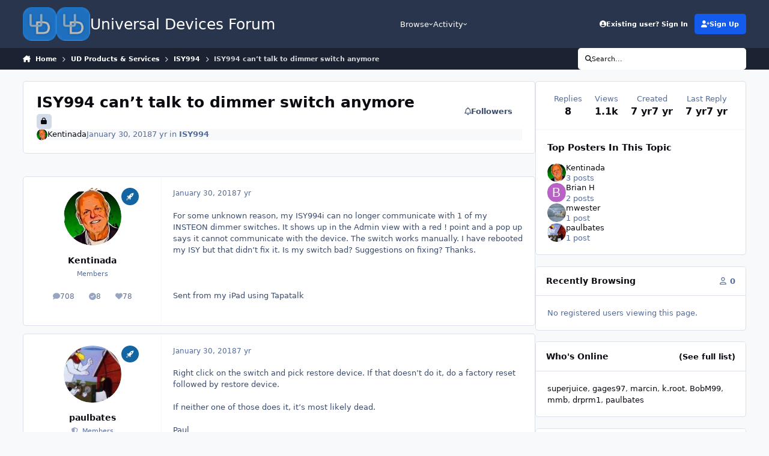

--- FILE ---
content_type: text/html;charset=UTF-8
request_url: https://forum.universal-devices.com/topic/23537-isy994-can%E2%80%99t-talk-to-dimmer-switch-anymore/
body_size: 17932
content:
<!DOCTYPE html>
<html lang="en-US" dir="ltr" 

data-ips-path="/topic/23537-isy994-can’t-talk-to-dimmer-switch-anymore/"
data-ips-scheme='system'
data-ips-scheme-active='system'
data-ips-scheme-default='system'
data-ips-theme="1"
data-ips-scheme-toggle="true"


    data-ips-guest


data-ips-theme-setting-change-scheme='1'
data-ips-theme-setting-link-panels='1'
data-ips-theme-setting-nav-bar-icons='0'
data-ips-theme-setting-mobile-icons-location='header'
data-ips-theme-setting-mobile-footer-labels='1'
data-ips-theme-setting-sticky-sidebar='1'
data-ips-theme-setting-flip-sidebar='0'

data-ips-layout='default'



>
	<head data-ips-hook="head">
		<meta charset="utf-8">
		<title data-ips-hook="title">ISY994 can’t talk to dimmer switch anymore - ISY994 - Universal Devices Forum</title>
		
		
		
		

	
	<script>(() => document.documentElement.setAttribute('data-ips-scheme', (window.matchMedia('(prefers-color-scheme:dark)').matches) ? 'dark':'light'))();</script>

		


	<script>
		(() => {
			function getCookie(n) {
				let v = `; ${document.cookie}`, parts = v.split(`; ${n}=`);
				if (parts.length === 2) return parts.pop().split(';').shift();
			}
			
			const s = getCookie('ips4_scheme_preference');
			if(!s || s === document.documentElement.getAttribute("data-ips-scheme-active")) return;
			if(s === "system"){
				document.documentElement.setAttribute('data-ips-scheme',(window.matchMedia('(prefers-color-scheme:dark)').matches)?'dark':'light');
			} else {
				document.documentElement.setAttribute("data-ips-scheme",s);
			}
			document.documentElement.setAttribute("data-ips-scheme-active",s);
		})();
	</script>

		
			<!-- Global site tag (gtag.js) - Google Analytics -->
<script async src="https://www.googletagmanager.com/gtag/js?id=UA-125320803-2"></script>
<script>
  window.dataLayer = window.dataLayer || [];
  function gtag(){dataLayer.push(arguments);}
  gtag('js', new Date());

  gtag('config', 'UA-125320803-2');
</script>

		
		
		
		
		


	<!--!Font Awesome Free 6 by @fontawesome - https://fontawesome.com License - https://fontawesome.com/license/free Copyright 2024 Fonticons, Inc.-->
	<link rel='stylesheet' href='//forum.universal-devices.com/applications/core/interface/static/fontawesome/css/all.min.css?v=6.7.2'>



	<link rel='stylesheet' href='//forum.universal-devices.com/static/css/core_global_framework_framework.css?v=a7575d03141768586263'>

	<link rel='stylesheet' href='//forum.universal-devices.com/static/css/core_front_core.css?v=a7575d03141768586263'>

	<link rel='stylesheet' href='//forum.universal-devices.com/static/css/forums_front_forums.css?v=a7575d03141768586263'>

	<link rel='stylesheet' href='//forum.universal-devices.com/static/css/forums_front_topics.css?v=a7575d03141768586263'>


<!-- Content Config CSS Properties -->
<style id="contentOptionsCSS">
    :root {
        --i-embed-max-width: 500px;
        --i-embed-default-width: 500px;
        --i-embed-media-max-width: 100%;
    }
</style>



	
	
	<style id="themeVariables">
		
			:root{

--set__i-desktop-logo--fo-si: 25;
--set__i-mobile-icons-location: header;
--data-ips-theme-setting-mobile-icons-location: header;
--set__logo-light: url('//d2z8ydsemzif1x.cloudfront.net/set_resources_1/6d538d11ecfced46f459ee300b5e80ec_udi-logo_7ae816.png');
--set__mobile-logo-light: url('//d2z8ydsemzif1x.cloudfront.net/set_resources_1/6d538d11ecfced46f459ee300b5e80ec_udi-logo_c30b21.png');
--set__mobile-logo-dark: url('//d2z8ydsemzif1x.cloudfront.net/set_resources_1/6d538d11ecfced46f459ee300b5e80ec_udi-logo_ff60c7.png');
--set__logo-dark: url('//d2z8ydsemzif1x.cloudfront.net/set_resources_1/6d538d11ecfced46f459ee300b5e80ec_udi-logo_6fc6eb.png');
--set__i-font-size: 12.5;
--set__i-header-primary--he: 80;
--set__i-header-secondary--he: 35;
--set__i-mobile-header--he: 50;
--set__i-design-radius: 5;
--light__i-headerMobile--ba-co: var(--i-base_4);

}
		
	</style>

	
		<style id="themeCustomCSS">
			
		</style>
	

	


		



	<meta name="viewport" content="width=device-width, initial-scale=1, viewport-fit=cover">
	<meta name="apple-mobile-web-app-status-bar-style" content="black-translucent">
	
	
		
		
			<meta property="og:image" content="https://d2z8ydsemzif1x.cloudfront.net/monthly_2025_10/udi-logo.png.2814cc4b07bb04f41f459cb5fad94383.png">
		
	
	
		<meta name="twitter:card" content="summary_large_image">
	
	
		
			<meta name="twitter:site" content="@UDIautomates">
		
	
	
		
			
				
					<meta property="og:title" content="ISY994 can’t talk to dimmer switch anymore">
				
			
		
	
		
			
				
					<meta property="og:type" content="website">
				
			
		
	
		
			
				
					<meta property="og:url" content="https://forum.universal-devices.com/topic/23537-isy994-can%E2%80%99t-talk-to-dimmer-switch-anymore/">
				
			
		
	
		
			
				
					<meta name="description" content="For some unknown reason, my ISY994i can no longer communicate with 1 of my INSTEON dimmer switches. It shows up in the Admin view with a red ! point and a pop up says it cannot communicate with the device. The switch works manually. I have rebooted my ISY but that didn’t fix it. Is my switch bad?...">
				
			
		
	
		
			
				
					<meta property="og:description" content="For some unknown reason, my ISY994i can no longer communicate with 1 of my INSTEON dimmer switches. It shows up in the Admin view with a red ! point and a pop up says it cannot communicate with the device. The switch works manually. I have rebooted my ISY but that didn’t fix it. Is my switch bad?...">
				
			
		
	
		
			
				
					<meta property="og:updated_time" content="2018-01-30T17:45:33Z">
				
			
		
	
		
			
				
					<meta property="og:site_name" content="Universal Devices Forum">
				
			
		
	
		
			
				
					<meta property="og:locale" content="en_US">
				
			
		
	
	
		
			<link rel="canonical" href="https://forum.universal-devices.com/topic/23537-isy994-can%E2%80%99t-talk-to-dimmer-switch-anymore/">
		
	
	
	
	
	
	<link rel="manifest" href="https://forum.universal-devices.com/manifest.webmanifest/">
	
	

	
	
		
	
		
	
		
	
		
	
		
	
		
	
		
	
		
	
		
	
		
	
		
	
		
	
		
	
		
	
		
	
		
	
		
	
		
	
		
	
		
	
		
	
		
	
		
	
		
			<link rel="apple-touch-icon" href="//d2z8ydsemzif1x.cloudfront.net/monthly_2020_09/apple-touch-icon-180x180.png?v=1710367718">
		
	

	
	


		

	
	<link rel='icon' href='//d2z8ydsemzif1x.cloudfront.net/monthly_2025_10/udi-logo.png' type="image/png">

	</head>
	<body data-ips-hook="body" class="ipsApp ipsApp_front " data-contentClass="IPS\forums\Topic" data-controller="core.front.core.app" data-pageApp="forums" data-pageLocation="front" data-pageModule="forums" data-pageController="topic" data-id="23537" >
		<a href="#ipsLayout__main" class="ipsSkipToContent">Jump to content</a>
		
		
		

<i-pull-to-refresh aria-hidden="true">
	<div class="iPullToRefresh"></div>
</i-pull-to-refresh>
		


	<i-pwa-install id="ipsPwaInstall">
		
		
			
		
			
		
			
		
			
		
			
		
			
		
			
		
			
		
			
		
			
		
			
		
			
		
			
		
			
		
			
		
			
		
			
		
			
		
			
		
			
		
			
		
			
		
			
		
			
				<img src="//d2z8ydsemzif1x.cloudfront.net/monthly_2020_09/apple-touch-icon-180x180.png" alt="" width="180" height="180" class="iPwaInstall__icon">
			
		
		<div class="iPwaInstall__content">
			<div class="iPwaInstall__title">View in the app</div>
			<p class="iPwaInstall__desc">A better way to browse. <strong>Learn more</strong>.</p>
		</div>
		<button type="button" class="iPwaInstall__learnMore" popovertarget="iPwaInstall__learnPopover">Learn more</button>
		<button type="button" class="iPwaInstall__dismiss" id="iPwaInstall__dismiss"><span aria-hidden="true">&times;</span><span class="ipsInvisible">Dismiss</span></button>
	</i-pwa-install>
	
	<i-card popover id="iPwaInstall__learnPopover">
		<button class="iCardDismiss" type="button" tabindex="-1" popovertarget="iPwaInstall__learnPopover" popovertargetaction="hide">Close</button>
		<div class="iCard">
			<div class="iCard__content iPwaInstallPopover">
				<div class="i-flex i-gap_2">
					
						
					
						
					
						
					
						
					
						
					
						
					
						
					
						
					
						
					
						
					
						
					
						
					
						
					
						
					
						
					
						
					
						
					
						
					
						
					
						
					
						
					
						
					
						
					
						
							<img src="//d2z8ydsemzif1x.cloudfront.net/monthly_2020_09/apple-touch-icon-180x180.png" alt="" width="180" height="180" class="iPwaInstallPopover__icon">
						
					
					<div class="i-flex_11 i-align-self_center">
						<div class="i-font-weight_700 i-color_hard">Universal Devices Forum</div>
						<p>A full-screen app on your home screen with push notifications, badges and more.</p>
					</div>
				</div>

				<div class="iPwaInstallPopover__ios">
					<div class="iPwaInstallPopover__title">
						<svg xmlns="http://www.w3.org/2000/svg" viewBox="0 0 384 512"><path d="M318.7 268.7c-.2-36.7 16.4-64.4 50-84.8-18.8-26.9-47.2-41.7-84.7-44.6-35.5-2.8-74.3 20.7-88.5 20.7-15 0-49.4-19.7-76.4-19.7C63.3 141.2 4 184.8 4 273.5q0 39.3 14.4 81.2c12.8 36.7 59 126.7 107.2 125.2 25.2-.6 43-17.9 75.8-17.9 31.8 0 48.3 17.9 76.4 17.9 48.6-.7 90.4-82.5 102.6-119.3-65.2-30.7-61.7-90-61.7-91.9zm-56.6-164.2c27.3-32.4 24.8-61.9 24-72.5-24.1 1.4-52 16.4-67.9 34.9-17.5 19.8-27.8 44.3-25.6 71.9 26.1 2 49.9-11.4 69.5-34.3z"/></svg>
						<span>To install this app on iOS and iPadOS</span>
					</div>
					<ol class="ipsList ipsList--bullets i-color_soft i-margin-top_2">
						<li>Tap the <svg xmlns='http://www.w3.org/2000/svg' viewBox='0 0 416 550.4' class='iPwaInstallPopover__svg'><path d='M292.8 129.6 208 44.8l-84.8 84.8-22.4-22.4L208 0l107.2 107.2-22.4 22.4Z'/><path d='M192 22.4h32v336h-32v-336Z'/><path d='M368 550.4H48c-27.2 0-48-20.8-48-48v-288c0-27.2 20.8-48 48-48h112v32H48c-9.6 0-16 6.4-16 16v288c0 9.6 6.4 16 16 16h320c9.6 0 16-6.4 16-16v-288c0-9.6-6.4-16-16-16H256v-32h112c27.2 0 48 20.8 48 48v288c0 27.2-20.8 48-48 48Z'/></svg> Share icon in Safari</li>
						<li>Scroll the menu and tap <strong>Add to Home Screen</strong>.</li>
						<li>Tap <strong>Add</strong> in the top-right corner.</li>
					</ol>
				</div>
				<div class="iPwaInstallPopover__android">
					<div class="iPwaInstallPopover__title">
						<svg xmlns="http://www.w3.org/2000/svg" viewBox="0 0 576 512"><path d="M420.6 301.9a24 24 0 1 1 24-24 24 24 0 0 1 -24 24m-265.1 0a24 24 0 1 1 24-24 24 24 0 0 1 -24 24m273.7-144.5 47.9-83a10 10 0 1 0 -17.3-10h0l-48.5 84.1a301.3 301.3 0 0 0 -246.6 0L116.2 64.5a10 10 0 1 0 -17.3 10h0l47.9 83C64.5 202.2 8.2 285.6 0 384H576c-8.2-98.5-64.5-181.8-146.9-226.6"/></svg>
						<span>To install this app on Android</span>
					</div>
					<ol class="ipsList ipsList--bullets i-color_soft i-margin-top_2">
						<li>Tap the 3-dot menu (⋮) in the top-right corner of the browser.</li>
						<li>Tap <strong>Add to Home screen</strong> or <strong>Install app</strong>.</li>
						<li>Confirm by tapping <strong>Install</strong>.</li>
					</ol>
				</div>
			</div>
		</div>
	</i-card>

		
		<div class="ipsLayout" id="ipsLayout" data-ips-hook="layout">
			
			<div class="ipsLayout__app" data-ips-hook="app">
				
				<div data-ips-hook="mobileHeader" class="ipsMobileHeader ipsResponsive_header--mobile">
					
<a href="https://forum.universal-devices.com/" data-ips-hook="logo" class="ipsLogo ipsLogo--mobile" accesskey="1">
	
		

    
    
    
    <picture class='ipsLogo__image ipsLogo__image--light'>
        <source srcset="[data-uri]" media="(min-width: 980px)">
        <img src="//d2z8ydsemzif1x.cloudfront.net/set_resources_1/6d538d11ecfced46f459ee300b5e80ec_udi-logo_c30b21.png" width="150" height="150" alt='Universal Devices Forum' data-ips-theme-image='mobile-logo-light'>
    </picture>

		

    
    
    
    <picture class='ipsLogo__image ipsLogo__image--dark'>
        <source srcset="[data-uri]" media="(min-width: 980px)">
        <img src="//d2z8ydsemzif1x.cloudfront.net/set_resources_1/6d538d11ecfced46f459ee300b5e80ec_udi-logo_ff60c7.png" width="150" height="150" alt='Universal Devices Forum' data-ips-theme-image='mobile-logo-dark'>
    </picture>

	
  	<div class="ipsLogo__text">
		<span class="ipsLogo__name" data-ips-theme-text="set__i-logo-text">Universal Devices Forum</span>
		
			<span class="ipsLogo__slogan" data-ips-theme-text="set__i-logo-slogan"></span>
		
	</div>
</a>
					
<ul data-ips-hook="mobileNavHeader" class="ipsMobileNavIcons ipsResponsive_header--mobile">
	
		<li data-el="guest">
			<button type="button" class="ipsMobileNavIcons__button ipsMobileNavIcons__button--primary" aria-controls="ipsOffCanvas--guest" aria-expanded="false" data-ipscontrols>
				<span>Sign In</span>
			</button>
		</li>
	
	
	
		
			<li data-el="search">
				<button type="button" class="ipsMobileNavIcons__button" aria-controls="ipsOffCanvas--search" aria-expanded="false" data-ipscontrols>
					<svg xmlns="http://www.w3.org/2000/svg" height="16" width="16" viewbox="0 0 512 512"><path d="M416 208c0 45.9-14.9 88.3-40 122.7L502.6 457.4c12.5 12.5 12.5 32.8 0 45.3s-32.8 12.5-45.3 0L330.7 376c-34.4 25.2-76.8 40-122.7 40C93.1 416 0 322.9 0 208S93.1 0 208 0S416 93.1 416 208zM208 352a144 144 0 1 0 0-288 144 144 0 1 0 0 288z"></path></svg>
					<span class="ipsInvisible">Search</span>
				</button>
			</li>
		
	
    
	
	
		<li data-el="more">
			<button type="button" class="ipsMobileNavIcons__button" aria-controls="ipsOffCanvas--navigation" aria-expanded="false" data-ipscontrols>
				<svg xmlns="http://www.w3.org/2000/svg" height="16" width="14" viewbox="0 0 448 512"><path d="M0 96C0 78.3 14.3 64 32 64H416c17.7 0 32 14.3 32 32s-14.3 32-32 32H32C14.3 128 0 113.7 0 96zM0 256c0-17.7 14.3-32 32-32H416c17.7 0 32 14.3 32 32s-14.3 32-32 32H32c-17.7 0-32-14.3-32-32zM448 416c0 17.7-14.3 32-32 32H32c-17.7 0-32-14.3-32-32s14.3-32 32-32H416c17.7 0 32 14.3 32 32z"></path></svg>
				<span class="ipsInvisible">Menu</span>
				
                
			</button>
		</li>
	
</ul>
				</div>
				
				


				
					
<nav class="ipsBreadcrumb ipsBreadcrumb--mobile ipsResponsive_header--mobile" aria-label="Breadcrumbs" >
	<ol itemscope itemtype="https://schema.org/BreadcrumbList" class="ipsBreadcrumb__list">
		<li itemprop="itemListElement" itemscope itemtype="https://schema.org/ListItem">
			<a title="Home" href="https://forum.universal-devices.com/" itemprop="item">
				<i class="fa-solid fa-house-chimney"></i> <span itemprop="name">Home</span>
			</a>
			<meta itemprop="position" content="1">
		</li>
		
		
		
			
				<li itemprop="itemListElement" itemscope itemtype="https://schema.org/ListItem">
					<a href="https://forum.universal-devices.com/forum/217-ud-products-services/" itemprop="item">
						<span itemprop="name">UD Products &amp; Services </span>
					</a>
					<meta itemprop="position" content="2">
				</li>
			
			
		
			
				<li itemprop="itemListElement" itemscope itemtype="https://schema.org/ListItem">
					<a href="https://forum.universal-devices.com/forum/52-isy994/" itemprop="item">
						<span itemprop="name">ISY994 </span>
					</a>
					<meta itemprop="position" content="3">
				</li>
			
			
		
			
				<li aria-current="location" itemprop="itemListElement" itemscope itemtype="https://schema.org/ListItem">
					<span itemprop="name">ISY994 can’t talk to dimmer switch anymore</span>
					<meta itemprop="position" content="4">
				</li>
			
			
		
	</ol>
	<ul class="ipsBreadcrumb__feed" data-ips-hook="feed">
		
		<li >
			<a data-action="defaultStream" href="https://forum.universal-devices.com/discover/" ><i class="fa-regular fa-file-lines"></i> <span data-role="defaultStreamName">All Activity</span></a>
		</li>
	</ul>
</nav>
				
				
					<header data-ips-hook="header" class="ipsHeader ipsResponsive_header--desktop">
						
						
							<div data-ips-hook="primaryHeader" class="ipsHeader__primary" >
								<div class="ipsWidth ipsHeader__align">
									<div data-ips-header-position="4" class="ipsHeader__start">


	
		<div data-ips-header-content='logo'>
			<!-- logo -->
			
				
<a href="https://forum.universal-devices.com/" data-ips-hook="logo" class="ipsLogo ipsLogo--desktop" accesskey="1">
	
		

    
    
    
    <picture class='ipsLogo__image ipsLogo__image--light'>
        <source srcset="[data-uri]" media="(max-width: 979px)">
        <img src="//d2z8ydsemzif1x.cloudfront.net/set_resources_1/6d538d11ecfced46f459ee300b5e80ec_udi-logo_7ae816.png" width="150" height="150" alt='Universal Devices Forum' data-ips-theme-image='logo-light'>
    </picture>

		

    
    
    
    <picture class='ipsLogo__image ipsLogo__image--dark'>
        <source srcset="[data-uri]" media="(max-width: 979px)">
        <img src="//d2z8ydsemzif1x.cloudfront.net/set_resources_1/6d538d11ecfced46f459ee300b5e80ec_udi-logo_6fc6eb.png" width="150" height="150" alt='Universal Devices Forum' data-ips-theme-image='logo-dark'>
    </picture>

	
  	<div class="ipsLogo__text">
		<span class="ipsLogo__name" data-ips-theme-text="set__i-logo-text">Universal Devices Forum</span>
		
			<span class="ipsLogo__slogan" data-ips-theme-text="set__i-logo-slogan"></span>
		
	</div>
</a>
			
			
			    
			    
			    
			    
			
		</div>
	

	

	

	

	
</div>
									<div data-ips-header-position="5" class="ipsHeader__center">


	

	
		<div data-ips-header-content='navigation'>
			<!-- navigation -->
			
			
			    
				    


<nav data-ips-hook="navBar" class="ipsNav" aria-label="Primary">
	<i-navigation-menu>
		<ul class="ipsNavBar" data-role="menu">
			


	
		
		
			
		
		
		<li  data-id="1" data-active data-navApp="core" data-navExt="Menu" >
			
			
				
					<button aria-expanded="false" aria-controls="elNavSecondary_1" data-ipscontrols type="button">
						<span class="ipsNavBar__icon" aria-hidden="true">
							
								<i class="fa-solid" style="--icon:'\f1c5'"></i>
							
						</span>
						<span class="ipsNavBar__text">
							<span class="ipsNavBar__label">Browse</span>
							<i class="fa-solid fa-angle-down"></i>
						</span>
					</button>
					
						<ul class='ipsNav__dropdown' id='elNavSecondary_1' data-ips-hidden-light-dismiss hidden>
							


	

	
		
		
			
		
		
		<li  data-id="10" data-active data-navApp="forums" data-navExt="Forums" >
			
			
				
					<a href="https://forum.universal-devices.com"  data-navItem-id="10" aria-current="page">
						<span class="ipsNavBar__icon" aria-hidden="true">
							
								<i class="fa-solid" style="--icon:'\f075'"></i>
							
						</span>
						<span class="ipsNavBar__text">
							<span class="ipsNavBar__label">Forums</span>
						</span>
					</a>
				
			
		</li>
	

	
		
		
		
		<li  data-id="11"  data-navApp="calendar" data-navExt="Calendar" >
			
			
				
					<a href="https://forum.universal-devices.com/events/"  data-navItem-id="11" >
						<span class="ipsNavBar__icon" aria-hidden="true">
							
								<i class="fa-solid" style="--icon:'\f133'"></i>
							
						</span>
						<span class="ipsNavBar__text">
							<span class="ipsNavBar__label">Events</span>
						</span>
					</a>
				
			
		</li>
	

	

	
		
		
		
		<li  data-id="13"  data-navApp="core" data-navExt="StaffDirectory" >
			
			
				
					<a href="https://forum.universal-devices.com/staff/"  data-navItem-id="13" >
						<span class="ipsNavBar__icon" aria-hidden="true">
							
								<i class="fa-solid" style="--icon:'\f2bb'"></i>
							
						</span>
						<span class="ipsNavBar__text">
							<span class="ipsNavBar__label">Staff</span>
						</span>
					</a>
				
			
		</li>
	

	
		
		
		
		<li  data-id="14"  data-navApp="core" data-navExt="OnlineUsers" >
			
			
				
					<a href="https://forum.universal-devices.com/online/"  data-navItem-id="14" >
						<span class="ipsNavBar__icon" aria-hidden="true">
							
								<i class="fa-solid" style="--icon:'\f017'"></i>
							
						</span>
						<span class="ipsNavBar__text">
							<span class="ipsNavBar__label">Online Users</span>
						</span>
					</a>
				
			
		</li>
	

	

						</ul>
					
				
			
		</li>
	

	
		
		
		
		<li  data-id="2"  data-navApp="core" data-navExt="Menu" >
			
			
				
					<button aria-expanded="false" aria-controls="elNavSecondary_2" data-ipscontrols type="button">
						<span class="ipsNavBar__icon" aria-hidden="true">
							
								<i class="fa-solid" style="--icon:'\f1c5'"></i>
							
						</span>
						<span class="ipsNavBar__text">
							<span class="ipsNavBar__label">Activity</span>
							<i class="fa-solid fa-angle-down"></i>
						</span>
					</button>
					
						<ul class='ipsNav__dropdown' id='elNavSecondary_2' data-ips-hidden-light-dismiss hidden>
							


	
		
		
		
		<li  data-id="4"  data-navApp="core" data-navExt="AllActivity" >
			
			
				
					<a href="https://forum.universal-devices.com/discover/"  data-navItem-id="4" >
						<span class="ipsNavBar__icon" aria-hidden="true">
							
								<i class="fa-solid" style="--icon:'\f0ca'"></i>
							
						</span>
						<span class="ipsNavBar__text">
							<span class="ipsNavBar__label">All Activity</span>
						</span>
					</a>
				
			
		</li>
	

	

	

	

	
		
		
		
		<li  data-id="8"  data-navApp="core" data-navExt="Search" >
			
			
				
					<a href="https://forum.universal-devices.com/search/"  data-navItem-id="8" >
						<span class="ipsNavBar__icon" aria-hidden="true">
							
								<i class="fa-solid" style="--icon:'\f002'"></i>
							
						</span>
						<span class="ipsNavBar__text">
							<span class="ipsNavBar__label">Search</span>
						</span>
					</a>
				
			
		</li>
	

						</ul>
					
				
			
		</li>
	

	

			<li data-role="moreLi" hidden>
				<button aria-expanded="false" aria-controls="nav__more" data-ipscontrols type="button">
					<span class="ipsNavBar__icon" aria-hidden="true">
						<i class="fa-solid fa-bars"></i>
					</span>
					<span class="ipsNavBar__text">
						<span class="ipsNavBar__label">More</span>
						<i class="fa-solid fa-angle-down"></i>
					</span>
				</button>
				<ul class="ipsNav__dropdown" id="nav__more" data-role="moreMenu" data-ips-hidden-light-dismiss hidden></ul>
			</li>
		</ul>
		<div class="ipsNavPriority js-ipsNavPriority" aria-hidden="true">
			<ul class="ipsNavBar" data-role="clone">
				<li data-role="moreLiClone">
					<button aria-expanded="false" aria-controls="nav__more" data-ipscontrols type="button">
						<span class="ipsNavBar__icon" aria-hidden="true">
							<i class="fa-solid fa-bars"></i>
						</span>
						<span class="ipsNavBar__text">
							<span class="ipsNavBar__label">More</span>
							<i class="fa-solid fa-angle-down"></i>
						</span>
					</button>
				</li>
				


	
		
		
			
		
		
		<li  data-id="1" data-active data-navApp="core" data-navExt="Menu" >
			
			
				
					<button aria-expanded="false" aria-controls="elNavSecondary_1" data-ipscontrols type="button">
						<span class="ipsNavBar__icon" aria-hidden="true">
							
								<i class="fa-solid" style="--icon:'\f1c5'"></i>
							
						</span>
						<span class="ipsNavBar__text">
							<span class="ipsNavBar__label">Browse</span>
							<i class="fa-solid fa-angle-down"></i>
						</span>
					</button>
					
				
			
		</li>
	

	
		
		
		
		<li  data-id="2"  data-navApp="core" data-navExt="Menu" >
			
			
				
					<button aria-expanded="false" aria-controls="elNavSecondary_2" data-ipscontrols type="button">
						<span class="ipsNavBar__icon" aria-hidden="true">
							
								<i class="fa-solid" style="--icon:'\f1c5'"></i>
							
						</span>
						<span class="ipsNavBar__text">
							<span class="ipsNavBar__label">Activity</span>
							<i class="fa-solid fa-angle-down"></i>
						</span>
					</button>
					
				
			
		</li>
	

	

			</ul>
		</div>
	</i-navigation-menu>
</nav>
			    
			    
			    
			    
			
		</div>
	

	

	

	
</div>
									<div data-ips-header-position="6" class="ipsHeader__end">


	

	

	
		<div data-ips-header-content='user'>
			<!-- user -->
			
			
			    
			    
				    

	<ul id="elUserNav" data-ips-hook="userBarGuest" class="ipsUserNav ipsUserNav--guest">
        
		
        
        
        
            
            <li id="elSignInLink" data-el="sign-in">
                <button type="button" id="elUserSignIn" popovertarget="elUserSignIn_menu" class="ipsUserNav__link">
                	<i class="fa-solid fa-circle-user"></i>
                	<span class="ipsUserNav__text">Existing user? Sign In</span>
                </button>                
                
<i-dropdown popover id="elUserSignIn_menu">
	<div class="iDropdown">
		<form accept-charset='utf-8' method='post' action='https://forum.universal-devices.com/login/'>
			<input type="hidden" name="csrfKey" value="931e52bbbf337f62e43ed447b935220e">
			<input type="hidden" name="ref" value="aHR0cHM6Ly9mb3J1bS51bml2ZXJzYWwtZGV2aWNlcy5jb20vdG9waWMvMjM1MzctaXN5OTk0LWNhbiVFMiU4MCU5OXQtdGFsay10by1kaW1tZXItc3dpdGNoLWFueW1vcmUv">
			<div data-role="loginForm">
				
				
				
					<div class='ipsColumns ipsColumns--lines'>
						<div class='ipsColumns__primary' id='elUserSignIn_internal'>
							
<div class="">
	<h4 class="ipsTitle ipsTitle--h3 i-padding_2 i-padding-bottom_0 i-color_hard">Sign In</h4>
	<ul class='ipsForm ipsForm--vertical ipsForm--login-popup'>
		<li class="ipsFieldRow ipsFieldRow--noLabel ipsFieldRow--fullWidth">
			<label class="ipsFieldRow__label" for="login_popup_email">Email Address</label>
			<div class="ipsFieldRow__content">
                <input type="email" class='ipsInput ipsInput--text' placeholder="Email Address" name="auth" autocomplete="email" id='login_popup_email'>
			</div>
		</li>
		<li class="ipsFieldRow ipsFieldRow--noLabel ipsFieldRow--fullWidth">
			<label class="ipsFieldRow__label" for="login_popup_password">Password</label>
			<div class="ipsFieldRow__content">
				<input type="password" class='ipsInput ipsInput--text' placeholder="Password" name="password" autocomplete="current-password" id='login_popup_password'>
			</div>
		</li>
		<li class="ipsFieldRow ipsFieldRow--checkbox">
			<input type="checkbox" name="remember_me" id="remember_me_checkbox_popup" value="1" checked class="ipsInput ipsInput--toggle">
			<div class="ipsFieldRow__content">
				<label class="ipsFieldRow__label" for="remember_me_checkbox_popup">Remember me</label>
				<div class="ipsFieldRow__desc">Not recommended on shared computers</div>
			</div>
		</li>
		<li class="ipsSubmitRow">
			<button type="submit" name="_processLogin" value="usernamepassword" class="ipsButton ipsButton--primary i-width_100p">Sign In</button>
			
				<p class="i-color_soft i-link-color_inherit i-font-weight_500 i-font-size_-1 i-margin-top_2">
					
						<a href='https://forum.universal-devices.com/lostpassword/' data-ipsDialog data-ipsDialog-title='Forgot your password?'>
					
					Forgot your password?</a>
				</p>
			
		</li>
	</ul>
</div>
						</div>
						<div class='ipsColumns__secondary i-basis_280'>
							<div id='elUserSignIn_external'>
								<p class='ipsTitle ipsTitle--h3 i-padding_2 i-padding-bottom_0 i-color_soft'>Or sign in with...</p>
								<div class='i-grid i-gap_2 i-padding_2'>
									
										<div>
											

<button type="submit" name="_processLogin" value="11" class='ipsSocial ' style="background-color: #478f79">
	
		<span class='ipsSocial__text'>Sign in with ISY Portal</span>
	
</button>
										</div>
									
								</div>
							</div>
						</div>
					</div>
				
			</div>
		</form>
	</div>
</i-dropdown>
            </li>
            
        
		
			<li data-el="sign-up">
				
					<a href="https://forum.universal-devices.com/register/" class="ipsUserNav__link ipsUserNav__link--sign-up" data-ipsdialog data-ipsdialog-size="narrow" data-ipsdialog-title="Sign Up"  id="elRegisterButton">
						<i class="fa-solid fa-user-plus"></i>
						<span class="ipsUserNav__text">Sign Up</span>
					</a>
				
			</li>
		
		
	</ul>

			    
			    
			    
			
		</div>
	

	

	
</div>
								</div>
							</div>
						
						
							<div data-ips-hook="secondaryHeader" class="ipsHeader__secondary" >
								<div class="ipsWidth ipsHeader__align">
									<div data-ips-header-position="7" class="ipsHeader__start">


	

	

	

	
		<div data-ips-header-content='breadcrumb'>
			<!-- breadcrumb -->
			
			
			    
			    
			    
				    
<nav class="ipsBreadcrumb ipsBreadcrumb--top " aria-label="Breadcrumbs" >
	<ol itemscope itemtype="https://schema.org/BreadcrumbList" class="ipsBreadcrumb__list">
		<li itemprop="itemListElement" itemscope itemtype="https://schema.org/ListItem">
			<a title="Home" href="https://forum.universal-devices.com/" itemprop="item">
				<i class="fa-solid fa-house-chimney"></i> <span itemprop="name">Home</span>
			</a>
			<meta itemprop="position" content="1">
		</li>
		
		
		
			
				<li itemprop="itemListElement" itemscope itemtype="https://schema.org/ListItem">
					<a href="https://forum.universal-devices.com/forum/217-ud-products-services/" itemprop="item">
						<span itemprop="name">UD Products &amp; Services </span>
					</a>
					<meta itemprop="position" content="2">
				</li>
			
			
		
			
				<li itemprop="itemListElement" itemscope itemtype="https://schema.org/ListItem">
					<a href="https://forum.universal-devices.com/forum/52-isy994/" itemprop="item">
						<span itemprop="name">ISY994 </span>
					</a>
					<meta itemprop="position" content="3">
				</li>
			
			
		
			
				<li aria-current="location" itemprop="itemListElement" itemscope itemtype="https://schema.org/ListItem">
					<span itemprop="name">ISY994 can’t talk to dimmer switch anymore</span>
					<meta itemprop="position" content="4">
				</li>
			
			
		
	</ol>
	<ul class="ipsBreadcrumb__feed" data-ips-hook="feed">
		
		<li >
			<a data-action="defaultStream" href="https://forum.universal-devices.com/discover/" ><i class="fa-regular fa-file-lines"></i> <span data-role="defaultStreamName">All Activity</span></a>
		</li>
	</ul>
</nav>
			    
			    
			
		</div>
	

	
</div>
									<div data-ips-header-position="8" class="ipsHeader__center">


	

	

	

	

	
</div>
									<div data-ips-header-position="9" class="ipsHeader__end">


	

	

	

	

	
		<div data-ips-header-content='search'>
			<!-- search -->
			
			
			    
			    
			    
			    
				    

	<button class='ipsSearchPseudo' popovertarget="ipsSearchDialog" type="button">
		<i class="fa-solid fa-magnifying-glass"></i>
		<span>Search...</span>
	</button>

			    
			
		</div>
	
</div>
								</div>
							</div>
						
					</header>
				
				<main data-ips-hook="main" class="ipsLayout__main" id="ipsLayout__main" tabindex="-1">
					<div class="ipsWidth ipsWidth--main-content">
						<div class="ipsContentWrap">
							
							

							<div class="ipsLayout__columns">
								<section data-ips-hook="primaryColumn" class="ipsLayout__primary-column">
									
									
									
                                    
									

	





    
    

									




<!-- Start #ipsTopicView -->
<div class="ipsBlockSpacer" id="ipsTopicView" data-ips-topic-ui="traditional" data-ips-topic-first-page="true" data-ips-topic-comments="all">




<div class="ipsBox ipsBox--topicHeader ipsPull">
	<header class="ipsPageHeader">
		<div class="ipsPageHeader__row">
			<div data-ips-hook="header" class="ipsPageHeader__primary">
				<div class="ipsPageHeader__title">
					
						<h1 data-ips-hook="title">ISY994 can’t talk to dimmer switch anymore</h1>
					
					<div data-ips-hook="badges" class="ipsBadges">
						
<span class='ipsBadge ipsBadge--icon  ipsBadge--locked ' title='Locked' data-ipsTooltip>
    <i class="fa fa-solid fa-lock"></i>
</span>
					</div>
				</div>
				
				
			</div>
			
				<ul data-ips-hook="topicHeaderButtons" class="ipsButtons">
					
					
					<li>

<div data-followApp='forums' data-followArea='topic' data-followID='23537' data-controller='core.front.core.followButton'>
	

	<a data-ips-hook="guest" href="https://forum.universal-devices.com/login/" rel="nofollow" class="ipsButton ipsButton--follow" data-role="followButton" data-ipstooltip title="Sign in to follow this">
		<span>
			<i class="fa-regular fa-bell"></i>
			<span class="ipsButton__label">Followers</span>
		</span>
		
	</a>

</div></li>
				</ul>
			
		</div>
		
		
			<!-- PageHeader footer is only shown in traditional view -->
			<div class="ipsPageHeader__row ipsPageHeader__row--footer">
				<div class="ipsPageHeader__primary">
					<div class="ipsPhotoPanel ipsPhotoPanel--inline">
						


	<a data-ips-hook="userPhotoWithUrl" href="https://forum.universal-devices.com/profile/2348-kentinada/" rel="nofollow" data-ipshover data-ipshover-width="370" data-ipshover-target="https://forum.universal-devices.com/profile/2348-kentinada/?do=hovercard"  class="ipsUserPhoto ipsUserPhoto--fluid" title="Go to Kentinada's profile" data-group="3" aria-hidden="true" tabindex="-1">
		<img src="//d2z8ydsemzif1x.cloudfront.net/monthly_2019_12/VH2A1644-4-3.thumb.jpg.3390de92dea7e5cef9b02ce0322ce1ef.jpg" alt="Kentinada" loading="lazy">
	</a>

						<div data-ips-hook="topicHeaderMetaData" class="ipsPhotoPanel__text">
							<div class="ipsPhotoPanel__primary">


<a href='https://forum.universal-devices.com/profile/2348-kentinada/' rel="nofollow" data-ipsHover data-ipsHover-width='370' data-ipsHover-target='https://forum.universal-devices.com/profile/2348-kentinada/?do=hovercard&amp;referrer=https%253A%252F%252Fforum.universal-devices.com%252Ftopic%252F23537-isy994-can%2525E2%252580%252599t-talk-to-dimmer-switch-anymore%252F' title="Go to Kentinada's profile" class="ipsUsername" translate="no">Kentinada</a></div>
							<div class="ipsPhotoPanel__secondary"><time datetime='2018-01-30T12:30:03Z' title='01/30/18 12:30  PM' data-short='7 yr' class='ipsTime ipsTime--long'><span class='ipsTime__long'>January 30, 2018</span><span class='ipsTime__short'>7 yr</span></time> in <a href="https://forum.universal-devices.com/forum/52-isy994/" class="i-font-weight_600">ISY994</a></div>
						</div>
					</div>
				</div>
				
			</div>
		
	</header>

	

</div>

<!-- Large topic warnings -->






<!-- These can be hidden on traditional first page using <div data-ips-hide="traditional-first"> -->


<!-- Content messages -->









<div class="i-flex i-flex-wrap_wrap-reverse i-align-items_center i-gap_3">

	<!-- All replies / Helpful Replies: This isn't shown on the first page, due to data-ips-hide="traditional-first" -->
	

	<!-- Start new topic, Reply to topic: Shown on all views -->
	<ul data-ips-hook="topicMainButtons" class="i-flex_11 ipsButtons ipsButtons--main">
		<li>
			
		</li>
		
		
	</ul>
</div>





<section data-controller='core.front.core.recommendedComments' data-url='https://forum.universal-devices.com/topic/23537-isy994-can%E2%80%99t-talk-to-dimmer-switch-anymore/?recommended=comments' class='ipsBox ipsBox--featuredComments ipsRecommendedComments ipsHide'>
	<div data-role="recommendedComments">
		<header class='ipsBox__header'>
			<h2>Featured Replies</h2>
			

<div class='ipsCarouselNav ' data-ipscarousel='topic-featured-posts' >
	<button class='ipsCarouselNav__button' data-carousel-arrow='prev'><span class="ipsInvisible">Previous carousel slide</span><i class='fa-ips' aria-hidden='true'></i></button>
	<button class='ipsCarouselNav__button' data-carousel-arrow='next'><span class="ipsInvisible">Next carousel slide</span><i class='fa-ips' aria-hidden='true'></i></button>
</div>
		</header>
		
	</div>
</section>

<div id="comments" data-controller="core.front.core.commentFeed,forums.front.topic.view, core.front.core.ignoredComments" data-autopoll data-baseurl="https://forum.universal-devices.com/topic/23537-isy994-can%E2%80%99t-talk-to-dimmer-switch-anymore/" data-lastpage data-feedid="forums-ips_forums_topic-23537" class="cTopic ipsBlockSpacer" data-follow-area-id="topic-23537">

	<div data-ips-hook="topicPostFeed" id="elPostFeed" class="ipsEntries ipsPull ipsEntries--topic" data-role="commentFeed" data-controller="core.front.core.moderation" >

		
		<form action="https://forum.universal-devices.com/topic/23537-isy994-can%E2%80%99t-talk-to-dimmer-switch-anymore/?csrfKey=931e52bbbf337f62e43ed447b935220e&amp;do=multimodComment" method="post" data-ipspageaction data-role="moderationTools">
			
			
				

					

					
					



<a id="findComment-233294"></a>
<div id="comment-233294"></div>
<article data-ips-hook="postWrapper" id="elComment_233294" class="
		ipsEntry js-ipsEntry  ipsEntry--post 
        
        
        
        
        
		"   data-ips-first-post>
	
		<aside data-ips-hook="topicAuthorColumn" class="ipsEntry__author-column">
			
			<div data-ips-hook="postUserPhoto" class="ipsAvatarStack">
				


	<a data-ips-hook="userPhotoWithUrl" href="https://forum.universal-devices.com/profile/2348-kentinada/" rel="nofollow" data-ipshover data-ipshover-width="370" data-ipshover-target="https://forum.universal-devices.com/profile/2348-kentinada/?do=hovercard"  class="ipsUserPhoto ipsUserPhoto--fluid" title="Go to Kentinada's profile" data-group="3" aria-hidden="true" tabindex="-1">
		<img src="//d2z8ydsemzif1x.cloudfront.net/monthly_2019_12/VH2A1644-4-3.thumb.jpg.3390de92dea7e5cef9b02ce0322ce1ef.jpg" alt="Kentinada" loading="lazy">
	</a>

				
				
					
<img src='//d2z8ydsemzif1x.cloudfront.net/monthly_2022_02/rocket.png.7ccc7b523a607a70d7b556929b3822d8.png' loading="lazy" alt="Advanced" class="ipsAvatarStack__rank" data-ipsTooltip title="Rank: Advanced (5/6)">
								
			</div>
			<h3 data-ips-hook="postUsername" class="ipsEntry__username">
				
				


<a href='https://forum.universal-devices.com/profile/2348-kentinada/' rel="nofollow" data-ipsHover data-ipsHover-width='370' data-ipsHover-target='https://forum.universal-devices.com/profile/2348-kentinada/?do=hovercard&amp;referrer=https%253A%252F%252Fforum.universal-devices.com%252Ftopic%252F23537-isy994-can%2525E2%252580%252599t-talk-to-dimmer-switch-anymore%252F' title="Go to Kentinada's profile" class="ipsUsername" translate="no">Kentinada</a>
				
			</h3>
			
				<div data-ips-hook="postUserGroup" class="ipsEntry__group">
					
						Members
					
				</div>
			
			
			
				<ul data-ips-hook="postUserStats" class="ipsEntry__authorStats ipsEntry__authorStats--minimal">
					<li data-i-el="posts">
						
							<a href="https://forum.universal-devices.com/profile/2348-kentinada/content/" rel="nofollow" title="Posts" data-ipstooltip>
								<i class="fa-solid fa-comment"></i>
								<span data-i-el="number">708</span>
								<span data-i-el="label">posts</span>
							</a>
						
					</li>
					
						<li data-ips-hook="postUserSolutions" data-i-el="solutions">
							
								<a href="https://forum.universal-devices.com/profile/2348-kentinada/solutions/" rel="nofollow" title="Solutions" data-ipstooltip>
									<i class="fa-solid fa-circle-check"></i>
									<span data-i-el="number">8</span>
									<span data-i-el="label">Solutions</span>
								</a>
							
						</li>
					
					
						<li data-ips-hook="postUserBadges" data-i-el="badges">
							<a href="https://forum.universal-devices.com/profile/2348-kentinada/badges/" data-action="badgeLog" title="Badges">
								<i class="fa-solid fa-award"></i>
								<span data-i-el="number">0</span>
								<span data-i-el="label">Badges</span>
							</a>
						</li>
					
					
						<li data-ips-hook="postUserReputation" data-i-el="reputation">
							
								<span>
									<i class="fa-solid fa-heart"></i>
									<span data-i-el="number">78</span>
									<span data-i-el="label">Reputation</span>
								</span>
							
						</li>
					
				</ul>
				<ul data-ips-hook="postUserCustomFields" class="ipsEntry__authorFields">
					

				</ul>
			
			
		</aside>
	
	
<aside data-ips-hook="topicAuthorColumn" class="ipsEntry__header" data-feedid="forums-ips_forums_topic-23537">
	<div class="ipsEntry__header-align">

		<div class="ipsPhotoPanel">
			<!-- Avatar -->
			<div class="ipsAvatarStack" data-ips-hook="postUserPhoto">
				


	<a data-ips-hook="userPhotoWithUrl" href="https://forum.universal-devices.com/profile/2348-kentinada/" rel="nofollow" data-ipshover data-ipshover-width="370" data-ipshover-target="https://forum.universal-devices.com/profile/2348-kentinada/?do=hovercard"  class="ipsUserPhoto ipsUserPhoto--fluid" title="Go to Kentinada's profile" data-group="3" aria-hidden="true" tabindex="-1">
		<img src="//d2z8ydsemzif1x.cloudfront.net/monthly_2019_12/VH2A1644-4-3.thumb.jpg.3390de92dea7e5cef9b02ce0322ce1ef.jpg" alt="Kentinada" loading="lazy">
	</a>

				
					
<img src='//d2z8ydsemzif1x.cloudfront.net/monthly_2022_02/rocket.png.7ccc7b523a607a70d7b556929b3822d8.png' loading="lazy" alt="Advanced" class="ipsAvatarStack__rank" data-ipsTooltip title="Rank: Advanced (5/6)">
				
				
			</div>
			<!-- Username -->
			<div class="ipsPhotoPanel__text">
				<h3 data-ips-hook="postUsername" class="ipsEntry__username">
					


<a href='https://forum.universal-devices.com/profile/2348-kentinada/' rel="nofollow" data-ipsHover data-ipsHover-width='370' data-ipsHover-target='https://forum.universal-devices.com/profile/2348-kentinada/?do=hovercard&amp;referrer=https%253A%252F%252Fforum.universal-devices.com%252Ftopic%252F23537-isy994-can%2525E2%252580%252599t-talk-to-dimmer-switch-anymore%252F' title="Go to Kentinada's profile" class="ipsUsername" translate="no">Kentinada</a>
					
						<span class="ipsEntry__group">
							
								Members
							
						</span>
					
					
				</h3>
				<p class="ipsPhotoPanel__secondary">
					<time datetime='2018-01-30T12:30:03Z' title='01/30/18 12:30  PM' data-short='7 yr' class='ipsTime ipsTime--long'><span class='ipsTime__long'>January 30, 2018</span><span class='ipsTime__short'>7 yr</span></time>
				</p>
			</div>
		</div>

		<!-- Minimal badges -->
		<ul data-ips-hook="postBadgesSecondary" class="ipsBadges">
			
			
			
			
			
			
		</ul>

		

		

		
			<!-- Expand mini profile -->
			<button class="ipsEntry__topButton ipsEntry__topButton--profile" type="button" aria-controls="mini-profile-233294" aria-expanded="false" data-ipscontrols data-ipscontrols-src="https://forum.universal-devices.com/?&amp;app=core&amp;module=system&amp;controller=ajax&amp;do=miniProfile&amp;authorId=2348&amp;solvedCount=8" aria-label="Author stats" data-ipstooltip><i class="fa-solid fa-chevron-down" aria-hidden="true"></i></button>
		

        
<!-- Mini profile -->

	<div id='mini-profile-233294' data-ips-hidden-animation="slide-fade" hidden class="ipsEntry__profile-row ipsLoading ipsLoading--small">
        
            <ul class='ipsEntry__profile'></ul>
        
	</div>

	</div>
</aside>
	

<div id="comment-233294_wrap" data-controller="core.front.core.comment" data-feedid="forums-ips_forums_topic-23537" data-commentapp="forums" data-commenttype="forums" data-commentid="233294" data-quotedata="{&quot;userid&quot;:2348,&quot;username&quot;:&quot;Kentinada&quot;,&quot;timestamp&quot;:1517315403,&quot;contentapp&quot;:&quot;forums&quot;,&quot;contenttype&quot;:&quot;forums&quot;,&quot;contentid&quot;:23537,&quot;contentclass&quot;:&quot;forums_Topic&quot;,&quot;contentcommentid&quot;:233294}" class="ipsEntry__content js-ipsEntry__content"   data-first-post="true" data-first-page="true" >
	<div class="ipsEntry__post">
		<div class="ipsEntry__meta">
			
				<span class="ipsEntry__date"><time datetime='2018-01-30T12:30:03Z' title='01/30/18 12:30  PM' data-short='7 yr' class='ipsTime ipsTime--long'><span class='ipsTime__long'>January 30, 2018</span><span class='ipsTime__short'>7 yr</span></time></span>
			
			<!-- Traditional badges -->
			<ul data-ips-hook="postBadges" class="ipsBadges">
				
				
				
				
                
				
			</ul>
			
			
		</div>
		

		

		

		<!-- Post content -->
		<div data-ips-hook="postContent" class="ipsRichText ipsRichText--user" data-role="commentContent" data-controller="core.front.core.lightboxedImages">

			
			

				
<p>For some unknown reason, my ISY994i can no longer communicate with 1 of my INSTEON dimmer switches. It shows up in the Admin view with a red ! point and a pop up says it cannot communicate with the device. The switch works manually. I have rebooted my ISY but that didn’t fix it. Is my switch bad? Suggestions on fixing?  Thanks. </p>
<p> </p>
<p> </p>
<p> </p>
<p>Sent from my iPad using Tapatalk</p>


			

			
		</div>

		

	</div>
	
	
</div>
	
</article>

                    
                    
					
						<!-- If this is the first post in the traditional UI, show some of the extras/messages below it -->
						

						<!-- Show the All Replies / Most Helpful tabs -->
						
					
					
					

					
					
					
				

					

					
					



<a id="findComment-233295"></a>
<div id="comment-233295"></div>
<article data-ips-hook="postWrapper" id="elComment_233295" class="
		ipsEntry js-ipsEntry  ipsEntry--post 
        
        
        
        
        
		"   >
	
		<aside data-ips-hook="topicAuthorColumn" class="ipsEntry__author-column">
			
			<div data-ips-hook="postUserPhoto" class="ipsAvatarStack">
				


	<a data-ips-hook="userPhotoWithUrl" href="https://forum.universal-devices.com/profile/5496-paulbates/" rel="nofollow" data-ipshover data-ipshover-width="370" data-ipshover-target="https://forum.universal-devices.com/profile/5496-paulbates/?do=hovercard"  class="ipsUserPhoto ipsUserPhoto--fluid" title="Go to paulbates's profile" data-group="3" aria-hidden="true" tabindex="-1">
		<img src="//d2z8ydsemzif1x.cloudfront.net/profile/photo-thumb-5496.jpg" alt="paulbates" loading="lazy">
	</a>

				
					<span class="ipsAvatarStack__badge ipsAvatarStack__badge--moderator" data-ipstooltip title="paulbates is a moderator" hidden></span>
				
				
					
<img src='//d2z8ydsemzif1x.cloudfront.net/monthly_2022_02/rocket.png.7ccc7b523a607a70d7b556929b3822d8.png' loading="lazy" alt="Advanced" class="ipsAvatarStack__rank" data-ipsTooltip title="Rank: Advanced (5/6)">
								
			</div>
			<h3 data-ips-hook="postUsername" class="ipsEntry__username">
				
				


<a href='https://forum.universal-devices.com/profile/5496-paulbates/' rel="nofollow" data-ipsHover data-ipsHover-width='370' data-ipsHover-target='https://forum.universal-devices.com/profile/5496-paulbates/?do=hovercard&amp;referrer=https%253A%252F%252Fforum.universal-devices.com%252Ftopic%252F23537-isy994-can%2525E2%252580%252599t-talk-to-dimmer-switch-anymore%252F' title="Go to paulbates's profile" class="ipsUsername" translate="no">paulbates</a>
				
			</h3>
			
				<div data-ips-hook="postUserGroup" class="ipsEntry__group">
					
						<a href="https://forum.universal-devices.com/staff/" class="ipsEntry__moderatorBadge" data-ipstooltip title="paulbates is a moderator">
							Members
						</a>
					
				</div>
			
			
			
				<ul data-ips-hook="postUserStats" class="ipsEntry__authorStats ipsEntry__authorStats--minimal">
					<li data-i-el="posts">
						
							<a href="https://forum.universal-devices.com/profile/5496-paulbates/content/" rel="nofollow" title="Posts" data-ipstooltip>
								<i class="fa-solid fa-comment"></i>
								<span data-i-el="number">5.9k</span>
								<span data-i-el="label">posts</span>
							</a>
						
					</li>
					
						<li data-ips-hook="postUserSolutions" data-i-el="solutions">
							
								<a href="https://forum.universal-devices.com/profile/5496-paulbates/solutions/" rel="nofollow" title="Solutions" data-ipstooltip>
									<i class="fa-solid fa-circle-check"></i>
									<span data-i-el="number">83</span>
									<span data-i-el="label">Solutions</span>
								</a>
							
						</li>
					
					
						<li data-ips-hook="postUserBadges" data-i-el="badges">
							<a href="https://forum.universal-devices.com/profile/5496-paulbates/badges/" data-action="badgeLog" title="Badges">
								<i class="fa-solid fa-award"></i>
								<span data-i-el="number">0</span>
								<span data-i-el="label">Badges</span>
							</a>
						</li>
					
					
						<li data-ips-hook="postUserReputation" data-i-el="reputation">
							
								<span>
									<i class="fa-solid fa-heart"></i>
									<span data-i-el="number">1.5k</span>
									<span data-i-el="label">Reputation</span>
								</span>
							
						</li>
					
				</ul>
				<ul data-ips-hook="postUserCustomFields" class="ipsEntry__authorFields">
					

	
		<li data-el='core_pfield_6' data-role='custom-field'>
			
<span class='ft'>Location</span><span class='fc'>: West Bloomfield TWP, Mi (Greater Detroit)</span>
		</li>
	

				</ul>
			
			
		</aside>
	
	
<aside data-ips-hook="topicAuthorColumn" class="ipsEntry__header" data-feedid="forums-ips_forums_topic-23537">
	<div class="ipsEntry__header-align">

		<div class="ipsPhotoPanel">
			<!-- Avatar -->
			<div class="ipsAvatarStack" data-ips-hook="postUserPhoto">
				


	<a data-ips-hook="userPhotoWithUrl" href="https://forum.universal-devices.com/profile/5496-paulbates/" rel="nofollow" data-ipshover data-ipshover-width="370" data-ipshover-target="https://forum.universal-devices.com/profile/5496-paulbates/?do=hovercard"  class="ipsUserPhoto ipsUserPhoto--fluid" title="Go to paulbates's profile" data-group="3" aria-hidden="true" tabindex="-1">
		<img src="//d2z8ydsemzif1x.cloudfront.net/profile/photo-thumb-5496.jpg" alt="paulbates" loading="lazy">
	</a>

				
					
<img src='//d2z8ydsemzif1x.cloudfront.net/monthly_2022_02/rocket.png.7ccc7b523a607a70d7b556929b3822d8.png' loading="lazy" alt="Advanced" class="ipsAvatarStack__rank" data-ipsTooltip title="Rank: Advanced (5/6)">
				
				
			</div>
			<!-- Username -->
			<div class="ipsPhotoPanel__text">
				<h3 data-ips-hook="postUsername" class="ipsEntry__username">
					


<a href='https://forum.universal-devices.com/profile/5496-paulbates/' rel="nofollow" data-ipsHover data-ipsHover-width='370' data-ipsHover-target='https://forum.universal-devices.com/profile/5496-paulbates/?do=hovercard&amp;referrer=https%253A%252F%252Fforum.universal-devices.com%252Ftopic%252F23537-isy994-can%2525E2%252580%252599t-talk-to-dimmer-switch-anymore%252F' title="Go to paulbates's profile" class="ipsUsername" translate="no">paulbates</a>
					
						<span class="ipsEntry__group">
							
								<a href="https://forum.universal-devices.com/staff/" class="ipsEntry__moderatorBadge" data-ipstooltip title="paulbates is a moderator">
									Members
								</a>
							
						</span>
					
					
				</h3>
				<p class="ipsPhotoPanel__secondary">
					<time datetime='2018-01-30T12:40:46Z' title='01/30/18 12:40  PM' data-short='7 yr' class='ipsTime ipsTime--long'><span class='ipsTime__long'>January 30, 2018</span><span class='ipsTime__short'>7 yr</span></time>
				</p>
			</div>
		</div>

		<!-- Minimal badges -->
		<ul data-ips-hook="postBadgesSecondary" class="ipsBadges">
			
			
			
			
			
			
		</ul>

		

		

		
			<!-- Expand mini profile -->
			<button class="ipsEntry__topButton ipsEntry__topButton--profile" type="button" aria-controls="mini-profile-233295" aria-expanded="false" data-ipscontrols data-ipscontrols-src="https://forum.universal-devices.com/?&amp;app=core&amp;module=system&amp;controller=ajax&amp;do=miniProfile&amp;authorId=5496&amp;solvedCount=83" aria-label="Author stats" data-ipstooltip><i class="fa-solid fa-chevron-down" aria-hidden="true"></i></button>
		

        
<!-- Mini profile -->

	<div id='mini-profile-233295' data-ips-hidden-animation="slide-fade" hidden class="ipsEntry__profile-row ipsLoading ipsLoading--small">
        
            <ul class='ipsEntry__profile'></ul>
        
	</div>

	</div>
</aside>
	

<div id="comment-233295_wrap" data-controller="core.front.core.comment" data-feedid="forums-ips_forums_topic-23537" data-commentapp="forums" data-commenttype="forums" data-commentid="233295" data-quotedata="{&quot;userid&quot;:5496,&quot;username&quot;:&quot;paulbates&quot;,&quot;timestamp&quot;:1517316046,&quot;contentapp&quot;:&quot;forums&quot;,&quot;contenttype&quot;:&quot;forums&quot;,&quot;contentid&quot;:23537,&quot;contentclass&quot;:&quot;forums_Topic&quot;,&quot;contentcommentid&quot;:233295}" class="ipsEntry__content js-ipsEntry__content"  >
	<div class="ipsEntry__post">
		<div class="ipsEntry__meta">
			
				<span class="ipsEntry__date"><time datetime='2018-01-30T12:40:46Z' title='01/30/18 12:40  PM' data-short='7 yr' class='ipsTime ipsTime--long'><span class='ipsTime__long'>January 30, 2018</span><span class='ipsTime__short'>7 yr</span></time></span>
			
			<!-- Traditional badges -->
			<ul data-ips-hook="postBadges" class="ipsBadges">
				
				
				
				
                
				
			</ul>
			
			
		</div>
		

		

		

		<!-- Post content -->
		<div data-ips-hook="postContent" class="ipsRichText ipsRichText--user" data-role="commentContent" data-controller="core.front.core.lightboxedImages">

			
			

				
<p>Right click on the switch and pick restore device. If that doesn’t do it, do a factory reset followed by restore device.</p>
<p> </p>
<p>If neither one of those does it, it’s most likely dead.</p>
<p> </p>
<p>Paul </p>
<p> </p>
<p> </p>
<p>Sent from my iPhone using Tapatalk</p>


			

			
		</div>

		

	</div>
	
	
</div>
	
</article>

                    
                    
					
					
					

					
					
					
				

					

					
					



<a id="findComment-233296"></a>
<div id="comment-233296"></div>
<article data-ips-hook="postWrapper" id="elComment_233296" class="
		ipsEntry js-ipsEntry  ipsEntry--post 
        
        
        
        
        
		"   >
	
		<aside data-ips-hook="topicAuthorColumn" class="ipsEntry__author-column">
			
			<div data-ips-hook="postUserPhoto" class="ipsAvatarStack">
				


	<a data-ips-hook="userPhotoWithUrl" href="https://forum.universal-devices.com/profile/2348-kentinada/" rel="nofollow" data-ipshover data-ipshover-width="370" data-ipshover-target="https://forum.universal-devices.com/profile/2348-kentinada/?do=hovercard"  class="ipsUserPhoto ipsUserPhoto--fluid" title="Go to Kentinada's profile" data-group="3" aria-hidden="true" tabindex="-1">
		<img src="//d2z8ydsemzif1x.cloudfront.net/monthly_2019_12/VH2A1644-4-3.thumb.jpg.3390de92dea7e5cef9b02ce0322ce1ef.jpg" alt="Kentinada" loading="lazy">
	</a>

				
				
					
<img src='//d2z8ydsemzif1x.cloudfront.net/monthly_2022_02/rocket.png.7ccc7b523a607a70d7b556929b3822d8.png' loading="lazy" alt="Advanced" class="ipsAvatarStack__rank" data-ipsTooltip title="Rank: Advanced (5/6)">
								
			</div>
			<h3 data-ips-hook="postUsername" class="ipsEntry__username">
				
				


<a href='https://forum.universal-devices.com/profile/2348-kentinada/' rel="nofollow" data-ipsHover data-ipsHover-width='370' data-ipsHover-target='https://forum.universal-devices.com/profile/2348-kentinada/?do=hovercard&amp;referrer=https%253A%252F%252Fforum.universal-devices.com%252Ftopic%252F23537-isy994-can%2525E2%252580%252599t-talk-to-dimmer-switch-anymore%252F' title="Go to Kentinada's profile" class="ipsUsername" translate="no">Kentinada</a>
				
			</h3>
			
				<div data-ips-hook="postUserGroup" class="ipsEntry__group">
					
						Members
					
				</div>
			
			
			
				<ul data-ips-hook="postUserStats" class="ipsEntry__authorStats ipsEntry__authorStats--minimal">
					<li data-i-el="posts">
						
							<a href="https://forum.universal-devices.com/profile/2348-kentinada/content/" rel="nofollow" title="Posts" data-ipstooltip>
								<i class="fa-solid fa-comment"></i>
								<span data-i-el="number">708</span>
								<span data-i-el="label">posts</span>
							</a>
						
					</li>
					
						<li data-ips-hook="postUserSolutions" data-i-el="solutions">
							
								<a href="https://forum.universal-devices.com/profile/2348-kentinada/solutions/" rel="nofollow" title="Solutions" data-ipstooltip>
									<i class="fa-solid fa-circle-check"></i>
									<span data-i-el="number">8</span>
									<span data-i-el="label">Solutions</span>
								</a>
							
						</li>
					
					
						<li data-ips-hook="postUserBadges" data-i-el="badges">
							<a href="https://forum.universal-devices.com/profile/2348-kentinada/badges/" data-action="badgeLog" title="Badges">
								<i class="fa-solid fa-award"></i>
								<span data-i-el="number">0</span>
								<span data-i-el="label">Badges</span>
							</a>
						</li>
					
					
						<li data-ips-hook="postUserReputation" data-i-el="reputation">
							
								<span>
									<i class="fa-solid fa-heart"></i>
									<span data-i-el="number">78</span>
									<span data-i-el="label">Reputation</span>
								</span>
							
						</li>
					
				</ul>
				<ul data-ips-hook="postUserCustomFields" class="ipsEntry__authorFields">
					

				</ul>
			
			
		</aside>
	
	
<aside data-ips-hook="topicAuthorColumn" class="ipsEntry__header" data-feedid="forums-ips_forums_topic-23537">
	<div class="ipsEntry__header-align">

		<div class="ipsPhotoPanel">
			<!-- Avatar -->
			<div class="ipsAvatarStack" data-ips-hook="postUserPhoto">
				


	<a data-ips-hook="userPhotoWithUrl" href="https://forum.universal-devices.com/profile/2348-kentinada/" rel="nofollow" data-ipshover data-ipshover-width="370" data-ipshover-target="https://forum.universal-devices.com/profile/2348-kentinada/?do=hovercard"  class="ipsUserPhoto ipsUserPhoto--fluid" title="Go to Kentinada's profile" data-group="3" aria-hidden="true" tabindex="-1">
		<img src="//d2z8ydsemzif1x.cloudfront.net/monthly_2019_12/VH2A1644-4-3.thumb.jpg.3390de92dea7e5cef9b02ce0322ce1ef.jpg" alt="Kentinada" loading="lazy">
	</a>

				
					
<img src='//d2z8ydsemzif1x.cloudfront.net/monthly_2022_02/rocket.png.7ccc7b523a607a70d7b556929b3822d8.png' loading="lazy" alt="Advanced" class="ipsAvatarStack__rank" data-ipsTooltip title="Rank: Advanced (5/6)">
				
				
			</div>
			<!-- Username -->
			<div class="ipsPhotoPanel__text">
				<h3 data-ips-hook="postUsername" class="ipsEntry__username">
					


<a href='https://forum.universal-devices.com/profile/2348-kentinada/' rel="nofollow" data-ipsHover data-ipsHover-width='370' data-ipsHover-target='https://forum.universal-devices.com/profile/2348-kentinada/?do=hovercard&amp;referrer=https%253A%252F%252Fforum.universal-devices.com%252Ftopic%252F23537-isy994-can%2525E2%252580%252599t-talk-to-dimmer-switch-anymore%252F' title="Go to Kentinada's profile" class="ipsUsername" translate="no">Kentinada</a>
					
						<span class="ipsEntry__group">
							
								Members
							
						</span>
					
					
				</h3>
				<p class="ipsPhotoPanel__secondary">
					<time datetime='2018-01-30T12:56:51Z' title='01/30/18 12:56  PM' data-short='7 yr' class='ipsTime ipsTime--long'><span class='ipsTime__long'>January 30, 2018</span><span class='ipsTime__short'>7 yr</span></time>
				</p>
			</div>
		</div>

		<!-- Minimal badges -->
		<ul data-ips-hook="postBadgesSecondary" class="ipsBadges">
			
				<li><span class="ipsBadge ipsBadge--author">Author</span></li>
			
			
			
			
			
			
		</ul>

		

		

		
			<!-- Expand mini profile -->
			<button class="ipsEntry__topButton ipsEntry__topButton--profile" type="button" aria-controls="mini-profile-233296" aria-expanded="false" data-ipscontrols data-ipscontrols-src="https://forum.universal-devices.com/?&amp;app=core&amp;module=system&amp;controller=ajax&amp;do=miniProfile&amp;authorId=2348&amp;solvedCount=8" aria-label="Author stats" data-ipstooltip><i class="fa-solid fa-chevron-down" aria-hidden="true"></i></button>
		

        
<!-- Mini profile -->

	<div id='mini-profile-233296' data-ips-hidden-animation="slide-fade" hidden class="ipsEntry__profile-row ipsLoading ipsLoading--small">
        
            <ul class='ipsEntry__profile'></ul>
        
	</div>

	</div>
</aside>
	

<div id="comment-233296_wrap" data-controller="core.front.core.comment" data-feedid="forums-ips_forums_topic-23537" data-commentapp="forums" data-commenttype="forums" data-commentid="233296" data-quotedata="{&quot;userid&quot;:2348,&quot;username&quot;:&quot;Kentinada&quot;,&quot;timestamp&quot;:1517317011,&quot;contentapp&quot;:&quot;forums&quot;,&quot;contenttype&quot;:&quot;forums&quot;,&quot;contentid&quot;:23537,&quot;contentclass&quot;:&quot;forums_Topic&quot;,&quot;contentcommentid&quot;:233296}" class="ipsEntry__content js-ipsEntry__content"  >
	<div class="ipsEntry__post">
		<div class="ipsEntry__meta">
			
				<span class="ipsEntry__date"><time datetime='2018-01-30T12:56:51Z' title='01/30/18 12:56  PM' data-short='7 yr' class='ipsTime ipsTime--long'><span class='ipsTime__long'>January 30, 2018</span><span class='ipsTime__short'>7 yr</span></time></span>
			
			<!-- Traditional badges -->
			<ul data-ips-hook="postBadges" class="ipsBadges">
				
					<li><span class="ipsBadge ipsBadge--author">Author</span></li>
				
				
				
				
                
				
			</ul>
			
			
		</div>
		

		

		

		<!-- Post content -->
		<div data-ips-hook="postContent" class="ipsRichText ipsRichText--user" data-role="commentContent" data-controller="core.front.core.lightboxedImages">

			
			

				
<p>I tried restoring the device last night too which didn’t work but I didn’t do a reset on it first. I’ll try that. Thanks. </p>
<p> </p>
<p> </p>
<p>Sent from my iPad using Tapatalk</p>


			

			
		</div>

		

	</div>
	
	
</div>
	
</article>

                    
                    
					
					
					

					
					
					
				

					

					
					



<a id="findComment-233298"></a>
<div id="comment-233298"></div>
<article data-ips-hook="postWrapper" id="elComment_233298" class="
		ipsEntry js-ipsEntry  ipsEntry--post 
        
        
        
        
        
		"   >
	
		<aside data-ips-hook="topicAuthorColumn" class="ipsEntry__author-column">
			
			<div data-ips-hook="postUserPhoto" class="ipsAvatarStack">
				


	<a data-ips-hook="userPhotoWithUrl" href="https://forum.universal-devices.com/profile/2348-kentinada/" rel="nofollow" data-ipshover data-ipshover-width="370" data-ipshover-target="https://forum.universal-devices.com/profile/2348-kentinada/?do=hovercard"  class="ipsUserPhoto ipsUserPhoto--fluid" title="Go to Kentinada's profile" data-group="3" aria-hidden="true" tabindex="-1">
		<img src="//d2z8ydsemzif1x.cloudfront.net/monthly_2019_12/VH2A1644-4-3.thumb.jpg.3390de92dea7e5cef9b02ce0322ce1ef.jpg" alt="Kentinada" loading="lazy">
	</a>

				
				
					
<img src='//d2z8ydsemzif1x.cloudfront.net/monthly_2022_02/rocket.png.7ccc7b523a607a70d7b556929b3822d8.png' loading="lazy" alt="Advanced" class="ipsAvatarStack__rank" data-ipsTooltip title="Rank: Advanced (5/6)">
								
			</div>
			<h3 data-ips-hook="postUsername" class="ipsEntry__username">
				
				


<a href='https://forum.universal-devices.com/profile/2348-kentinada/' rel="nofollow" data-ipsHover data-ipsHover-width='370' data-ipsHover-target='https://forum.universal-devices.com/profile/2348-kentinada/?do=hovercard&amp;referrer=https%253A%252F%252Fforum.universal-devices.com%252Ftopic%252F23537-isy994-can%2525E2%252580%252599t-talk-to-dimmer-switch-anymore%252F' title="Go to Kentinada's profile" class="ipsUsername" translate="no">Kentinada</a>
				
			</h3>
			
				<div data-ips-hook="postUserGroup" class="ipsEntry__group">
					
						Members
					
				</div>
			
			
			
				<ul data-ips-hook="postUserStats" class="ipsEntry__authorStats ipsEntry__authorStats--minimal">
					<li data-i-el="posts">
						
							<a href="https://forum.universal-devices.com/profile/2348-kentinada/content/" rel="nofollow" title="Posts" data-ipstooltip>
								<i class="fa-solid fa-comment"></i>
								<span data-i-el="number">708</span>
								<span data-i-el="label">posts</span>
							</a>
						
					</li>
					
						<li data-ips-hook="postUserSolutions" data-i-el="solutions">
							
								<a href="https://forum.universal-devices.com/profile/2348-kentinada/solutions/" rel="nofollow" title="Solutions" data-ipstooltip>
									<i class="fa-solid fa-circle-check"></i>
									<span data-i-el="number">8</span>
									<span data-i-el="label">Solutions</span>
								</a>
							
						</li>
					
					
						<li data-ips-hook="postUserBadges" data-i-el="badges">
							<a href="https://forum.universal-devices.com/profile/2348-kentinada/badges/" data-action="badgeLog" title="Badges">
								<i class="fa-solid fa-award"></i>
								<span data-i-el="number">0</span>
								<span data-i-el="label">Badges</span>
							</a>
						</li>
					
					
						<li data-ips-hook="postUserReputation" data-i-el="reputation">
							
								<span>
									<i class="fa-solid fa-heart"></i>
									<span data-i-el="number">78</span>
									<span data-i-el="label">Reputation</span>
								</span>
							
						</li>
					
				</ul>
				<ul data-ips-hook="postUserCustomFields" class="ipsEntry__authorFields">
					

				</ul>
			
			
		</aside>
	
	
<aside data-ips-hook="topicAuthorColumn" class="ipsEntry__header" data-feedid="forums-ips_forums_topic-23537">
	<div class="ipsEntry__header-align">

		<div class="ipsPhotoPanel">
			<!-- Avatar -->
			<div class="ipsAvatarStack" data-ips-hook="postUserPhoto">
				


	<a data-ips-hook="userPhotoWithUrl" href="https://forum.universal-devices.com/profile/2348-kentinada/" rel="nofollow" data-ipshover data-ipshover-width="370" data-ipshover-target="https://forum.universal-devices.com/profile/2348-kentinada/?do=hovercard"  class="ipsUserPhoto ipsUserPhoto--fluid" title="Go to Kentinada's profile" data-group="3" aria-hidden="true" tabindex="-1">
		<img src="//d2z8ydsemzif1x.cloudfront.net/monthly_2019_12/VH2A1644-4-3.thumb.jpg.3390de92dea7e5cef9b02ce0322ce1ef.jpg" alt="Kentinada" loading="lazy">
	</a>

				
					
<img src='//d2z8ydsemzif1x.cloudfront.net/monthly_2022_02/rocket.png.7ccc7b523a607a70d7b556929b3822d8.png' loading="lazy" alt="Advanced" class="ipsAvatarStack__rank" data-ipsTooltip title="Rank: Advanced (5/6)">
				
				
			</div>
			<!-- Username -->
			<div class="ipsPhotoPanel__text">
				<h3 data-ips-hook="postUsername" class="ipsEntry__username">
					


<a href='https://forum.universal-devices.com/profile/2348-kentinada/' rel="nofollow" data-ipsHover data-ipsHover-width='370' data-ipsHover-target='https://forum.universal-devices.com/profile/2348-kentinada/?do=hovercard&amp;referrer=https%253A%252F%252Fforum.universal-devices.com%252Ftopic%252F23537-isy994-can%2525E2%252580%252599t-talk-to-dimmer-switch-anymore%252F' title="Go to Kentinada's profile" class="ipsUsername" translate="no">Kentinada</a>
					
						<span class="ipsEntry__group">
							
								Members
							
						</span>
					
					
				</h3>
				<p class="ipsPhotoPanel__secondary">
					<time datetime='2018-01-30T13:46:05Z' title='01/30/18 01:46  PM' data-short='7 yr' class='ipsTime ipsTime--long'><span class='ipsTime__long'>January 30, 2018</span><span class='ipsTime__short'>7 yr</span></time>
				</p>
			</div>
		</div>

		<!-- Minimal badges -->
		<ul data-ips-hook="postBadgesSecondary" class="ipsBadges">
			
				<li><span class="ipsBadge ipsBadge--author">Author</span></li>
			
			
			
			
			
			
		</ul>

		

		

		
			<!-- Expand mini profile -->
			<button class="ipsEntry__topButton ipsEntry__topButton--profile" type="button" aria-controls="mini-profile-233298" aria-expanded="false" data-ipscontrols data-ipscontrols-src="https://forum.universal-devices.com/?&amp;app=core&amp;module=system&amp;controller=ajax&amp;do=miniProfile&amp;authorId=2348&amp;solvedCount=8" aria-label="Author stats" data-ipstooltip><i class="fa-solid fa-chevron-down" aria-hidden="true"></i></button>
		

        
<!-- Mini profile -->

	<div id='mini-profile-233298' data-ips-hidden-animation="slide-fade" hidden class="ipsEntry__profile-row ipsLoading ipsLoading--small">
        
            <ul class='ipsEntry__profile'></ul>
        
	</div>

	</div>
</aside>
	

<div id="comment-233298_wrap" data-controller="core.front.core.comment" data-feedid="forums-ips_forums_topic-23537" data-commentapp="forums" data-commenttype="forums" data-commentid="233298" data-quotedata="{&quot;userid&quot;:2348,&quot;username&quot;:&quot;Kentinada&quot;,&quot;timestamp&quot;:1517319965,&quot;contentapp&quot;:&quot;forums&quot;,&quot;contenttype&quot;:&quot;forums&quot;,&quot;contentid&quot;:23537,&quot;contentclass&quot;:&quot;forums_Topic&quot;,&quot;contentcommentid&quot;:233298}" class="ipsEntry__content js-ipsEntry__content"  >
	<div class="ipsEntry__post">
		<div class="ipsEntry__meta">
			
				<span class="ipsEntry__date"><time datetime='2018-01-30T13:46:05Z' title='01/30/18 01:46  PM' data-short='7 yr' class='ipsTime ipsTime--long'><span class='ipsTime__long'>January 30, 2018</span><span class='ipsTime__short'>7 yr</span></time></span>
			
			<!-- Traditional badges -->
			<ul data-ips-hook="postBadges" class="ipsBadges">
				
					<li><span class="ipsBadge ipsBadge--author">Author</span></li>
				
				
				
				
                
				
			</ul>
			
			
		</div>
		

		

		

		<!-- Post content -->
		<div data-ips-hook="postContent" class="ipsRichText ipsRichText--user" data-role="commentContent" data-controller="core.front.core.lightboxedImages">

			
			

				<p>Well factory reset didn't work so I replaced the switch with a spare I had.  The new switch is working.  Have others had the INSTEON communications part of a switch go bad but yet still have the manual operation of the switch still work?  </p>

			

			
		</div>

		

	</div>
	
	
</div>
	
</article>

                    
                    
					
					
					

					
					
					
				

					

					
					



<a id="findComment-233300"></a>
<div id="comment-233300"></div>
<article data-ips-hook="postWrapper" id="elComment_233300" class="
		ipsEntry js-ipsEntry  ipsEntry--post 
        
        
        
        
        
		"   >
	
		<aside data-ips-hook="topicAuthorColumn" class="ipsEntry__author-column">
			
			<div data-ips-hook="postUserPhoto" class="ipsAvatarStack">
				


	<a data-ips-hook="userPhotoWithUrl" href="https://forum.universal-devices.com/profile/5026-mwester/" rel="nofollow" data-ipshover data-ipshover-width="370" data-ipshover-target="https://forum.universal-devices.com/profile/5026-mwester/?do=hovercard"  class="ipsUserPhoto ipsUserPhoto--fluid" title="Go to mwester's profile" data-group="3" aria-hidden="true" tabindex="-1">
		<img src="//d2z8ydsemzif1x.cloudfront.net/profile/photo-thumb-5026.jpg" alt="mwester" loading="lazy">
	</a>

				
				
					
<img src='//d2z8ydsemzif1x.cloudfront.net/monthly_2022_02/rocket.png.7ccc7b523a607a70d7b556929b3822d8.png' loading="lazy" alt="Advanced" class="ipsAvatarStack__rank" data-ipsTooltip title="Rank: Advanced (5/6)">
								
			</div>
			<h3 data-ips-hook="postUsername" class="ipsEntry__username">
				
				


<a href='https://forum.universal-devices.com/profile/5026-mwester/' rel="nofollow" data-ipsHover data-ipsHover-width='370' data-ipsHover-target='https://forum.universal-devices.com/profile/5026-mwester/?do=hovercard&amp;referrer=https%253A%252F%252Fforum.universal-devices.com%252Ftopic%252F23537-isy994-can%2525E2%252580%252599t-talk-to-dimmer-switch-anymore%252F' title="Go to mwester's profile" class="ipsUsername" translate="no">mwester</a>
				
			</h3>
			
				<div data-ips-hook="postUserGroup" class="ipsEntry__group">
					
						Members
					
				</div>
			
			
			
				<ul data-ips-hook="postUserStats" class="ipsEntry__authorStats ipsEntry__authorStats--minimal">
					<li data-i-el="posts">
						
							<a href="https://forum.universal-devices.com/profile/5026-mwester/content/" rel="nofollow" title="Posts" data-ipstooltip>
								<i class="fa-solid fa-comment"></i>
								<span data-i-el="number">1.1k</span>
								<span data-i-el="label">posts</span>
							</a>
						
					</li>
					
					
						<li data-ips-hook="postUserBadges" data-i-el="badges">
							<a href="https://forum.universal-devices.com/profile/5026-mwester/badges/" data-action="badgeLog" title="Badges">
								<i class="fa-solid fa-award"></i>
								<span data-i-el="number">0</span>
								<span data-i-el="label">Badges</span>
							</a>
						</li>
					
					
						<li data-ips-hook="postUserReputation" data-i-el="reputation">
							
								<span>
									<i class="fa-solid fa-heart"></i>
									<span data-i-el="number">484</span>
									<span data-i-el="label">Reputation</span>
								</span>
							
						</li>
					
				</ul>
				<ul data-ips-hook="postUserCustomFields" class="ipsEntry__authorFields">
					

				</ul>
			
			
		</aside>
	
	
<aside data-ips-hook="topicAuthorColumn" class="ipsEntry__header" data-feedid="forums-ips_forums_topic-23537">
	<div class="ipsEntry__header-align">

		<div class="ipsPhotoPanel">
			<!-- Avatar -->
			<div class="ipsAvatarStack" data-ips-hook="postUserPhoto">
				


	<a data-ips-hook="userPhotoWithUrl" href="https://forum.universal-devices.com/profile/5026-mwester/" rel="nofollow" data-ipshover data-ipshover-width="370" data-ipshover-target="https://forum.universal-devices.com/profile/5026-mwester/?do=hovercard"  class="ipsUserPhoto ipsUserPhoto--fluid" title="Go to mwester's profile" data-group="3" aria-hidden="true" tabindex="-1">
		<img src="//d2z8ydsemzif1x.cloudfront.net/profile/photo-thumb-5026.jpg" alt="mwester" loading="lazy">
	</a>

				
					
<img src='//d2z8ydsemzif1x.cloudfront.net/monthly_2022_02/rocket.png.7ccc7b523a607a70d7b556929b3822d8.png' loading="lazy" alt="Advanced" class="ipsAvatarStack__rank" data-ipsTooltip title="Rank: Advanced (5/6)">
				
				
			</div>
			<!-- Username -->
			<div class="ipsPhotoPanel__text">
				<h3 data-ips-hook="postUsername" class="ipsEntry__username">
					


<a href='https://forum.universal-devices.com/profile/5026-mwester/' rel="nofollow" data-ipsHover data-ipsHover-width='370' data-ipsHover-target='https://forum.universal-devices.com/profile/5026-mwester/?do=hovercard&amp;referrer=https%253A%252F%252Fforum.universal-devices.com%252Ftopic%252F23537-isy994-can%2525E2%252580%252599t-talk-to-dimmer-switch-anymore%252F' title="Go to mwester's profile" class="ipsUsername" translate="no">mwester</a>
					
						<span class="ipsEntry__group">
							
								Members
							
						</span>
					
					
				</h3>
				<p class="ipsPhotoPanel__secondary">
					<time datetime='2018-01-30T14:14:37Z' title='01/30/18 02:14  PM' data-short='7 yr' class='ipsTime ipsTime--long'><span class='ipsTime__long'>January 30, 2018</span><span class='ipsTime__short'>7 yr</span></time>
				</p>
			</div>
		</div>

		<!-- Minimal badges -->
		<ul data-ips-hook="postBadgesSecondary" class="ipsBadges">
			
			
			
			
			
			
		</ul>

		

		

		
			<!-- Expand mini profile -->
			<button class="ipsEntry__topButton ipsEntry__topButton--profile" type="button" aria-controls="mini-profile-233300" aria-expanded="false" data-ipscontrols data-ipscontrols-src="https://forum.universal-devices.com/?&amp;app=core&amp;module=system&amp;controller=ajax&amp;do=miniProfile&amp;authorId=5026&amp;solvedCount=load" aria-label="Author stats" data-ipstooltip><i class="fa-solid fa-chevron-down" aria-hidden="true"></i></button>
		

        
<!-- Mini profile -->

	<div id='mini-profile-233300' data-ips-hidden-animation="slide-fade" hidden class="ipsEntry__profile-row ipsLoading ipsLoading--small">
        
            <ul class='ipsEntry__profile'></ul>
        
	</div>

	</div>
</aside>
	

<div id="comment-233300_wrap" data-controller="core.front.core.comment" data-feedid="forums-ips_forums_topic-23537" data-commentapp="forums" data-commenttype="forums" data-commentid="233300" data-quotedata="{&quot;userid&quot;:5026,&quot;username&quot;:&quot;mwester&quot;,&quot;timestamp&quot;:1517321677,&quot;contentapp&quot;:&quot;forums&quot;,&quot;contenttype&quot;:&quot;forums&quot;,&quot;contentid&quot;:23537,&quot;contentclass&quot;:&quot;forums_Topic&quot;,&quot;contentcommentid&quot;:233300}" class="ipsEntry__content js-ipsEntry__content"  >
	<div class="ipsEntry__post">
		<div class="ipsEntry__meta">
			
				<span class="ipsEntry__date"><time datetime='2018-01-30T14:14:37Z' title='01/30/18 02:14  PM' data-short='7 yr' class='ipsTime ipsTime--long'><span class='ipsTime__long'>January 30, 2018</span><span class='ipsTime__short'>7 yr</span></time></span>
			
			<!-- Traditional badges -->
			<ul data-ips-hook="postBadges" class="ipsBadges">
				
				
				
				
                
				
			</ul>
			
			
		</div>
		

		

		

		<!-- Post content -->
		<div data-ips-hook="postContent" class="ipsRichText ipsRichText--user" data-role="commentContent" data-controller="core.front.core.lightboxedImages">

			
			

				
<blockquote data-ipsquote="" class="ipsQuote" data-ipsquote-contentcommentid="233298" data-ipsquote-contentapp="forums" data-ipsquote-contenttype="forums" data-ipsquote-contentclass="forums_Topic" data-ipsquote-contentid="23537" data-ipsquote-username="Kentinada" data-cite="Kentinada" data-ipsquote-timestamp="1517319965"><div><div><p>Well factory reset didn't work so I replaced the switch with a spare I had.  The new switch is working.  Have others had the INSTEON communications part of a switch go bad but yet still have the manual operation of the switch still work?  </p></div></div></blockquote>
<p> </p>
<p>Yep.  I've replaced a couple with this issue -- one switchlinc that wasn't too painful, as it truly was ancient, but I also had a bad KPL and that hurt (much more $$ + it was just out of warranty period...)</p>


			

			
		</div>

		

	</div>
	
	
</div>
	
</article>

                    
                    
					
					
					

					
					
					
				

					

					
					



<a id="findComment-233301"></a>
<div id="comment-233301"></div>
<article data-ips-hook="postWrapper" id="elComment_233301" class="
		ipsEntry js-ipsEntry  ipsEntry--post 
        
        
        
        
        
		"   >
	
		<aside data-ips-hook="topicAuthorColumn" class="ipsEntry__author-column">
			
			<div data-ips-hook="postUserPhoto" class="ipsAvatarStack">
				


	<a data-ips-hook="userPhotoWithUrl" href="https://forum.universal-devices.com/profile/4697-larryllix/" rel="nofollow" data-ipshover data-ipshover-width="370" data-ipshover-target="https://forum.universal-devices.com/profile/4697-larryllix/?do=hovercard"  class="ipsUserPhoto ipsUserPhoto--fluid" title="Go to larryllix's profile" data-group="3" aria-hidden="true" tabindex="-1">
		<img src="//d2z8ydsemzif1x.cloudfront.net/profile/photo-thumb-4697.jpg" alt="larryllix" loading="lazy">
	</a>

				
				
					
<img src='//d2z8ydsemzif1x.cloudfront.net/monthly_2022_02/rocket.png.7ccc7b523a607a70d7b556929b3822d8.png' loading="lazy" alt="Advanced" class="ipsAvatarStack__rank" data-ipsTooltip title="Rank: Advanced (5/6)">
								
			</div>
			<h3 data-ips-hook="postUsername" class="ipsEntry__username">
				
				


<a href='https://forum.universal-devices.com/profile/4697-larryllix/' rel="nofollow" data-ipsHover data-ipsHover-width='370' data-ipsHover-target='https://forum.universal-devices.com/profile/4697-larryllix/?do=hovercard&amp;referrer=https%253A%252F%252Fforum.universal-devices.com%252Ftopic%252F23537-isy994-can%2525E2%252580%252599t-talk-to-dimmer-switch-anymore%252F' title="Go to larryllix's profile" class="ipsUsername" translate="no">larryllix</a>
				
			</h3>
			
				<div data-ips-hook="postUserGroup" class="ipsEntry__group">
					
						Members
					
				</div>
			
			
			
				<ul data-ips-hook="postUserStats" class="ipsEntry__authorStats ipsEntry__authorStats--minimal">
					<li data-i-el="posts">
						
							<a href="https://forum.universal-devices.com/profile/4697-larryllix/content/" rel="nofollow" title="Posts" data-ipstooltip>
								<i class="fa-solid fa-comment"></i>
								<span data-i-el="number">15k</span>
								<span data-i-el="label">posts</span>
							</a>
						
					</li>
					
						<li data-ips-hook="postUserSolutions" data-i-el="solutions">
							
								<a href="https://forum.universal-devices.com/profile/4697-larryllix/solutions/" rel="nofollow" title="Solutions" data-ipstooltip>
									<i class="fa-solid fa-circle-check"></i>
									<span data-i-el="number">18</span>
									<span data-i-el="label">Solutions</span>
								</a>
							
						</li>
					
					
						<li data-ips-hook="postUserBadges" data-i-el="badges">
							<a href="https://forum.universal-devices.com/profile/4697-larryllix/badges/" data-action="badgeLog" title="Badges">
								<i class="fa-solid fa-award"></i>
								<span data-i-el="number">0</span>
								<span data-i-el="label">Badges</span>
							</a>
						</li>
					
					
						<li data-ips-hook="postUserReputation" data-i-el="reputation">
							
								<span>
									<i class="fa-solid fa-heart"></i>
									<span data-i-el="number">2.6k</span>
									<span data-i-el="label">Reputation</span>
								</span>
							
						</li>
					
				</ul>
				<ul data-ips-hook="postUserCustomFields" class="ipsEntry__authorFields">
					

	
		<li data-el='core_pfield_6' data-role='custom-field'>
			
<span class='ft'>Location</span><span class='fc'>:Mid SouthWestern (KW) Ontario</span>
		</li>
	

				</ul>
			
			
		</aside>
	
	
<aside data-ips-hook="topicAuthorColumn" class="ipsEntry__header" data-feedid="forums-ips_forums_topic-23537">
	<div class="ipsEntry__header-align">

		<div class="ipsPhotoPanel">
			<!-- Avatar -->
			<div class="ipsAvatarStack" data-ips-hook="postUserPhoto">
				


	<a data-ips-hook="userPhotoWithUrl" href="https://forum.universal-devices.com/profile/4697-larryllix/" rel="nofollow" data-ipshover data-ipshover-width="370" data-ipshover-target="https://forum.universal-devices.com/profile/4697-larryllix/?do=hovercard"  class="ipsUserPhoto ipsUserPhoto--fluid" title="Go to larryllix's profile" data-group="3" aria-hidden="true" tabindex="-1">
		<img src="//d2z8ydsemzif1x.cloudfront.net/profile/photo-thumb-4697.jpg" alt="larryllix" loading="lazy">
	</a>

				
					
<img src='//d2z8ydsemzif1x.cloudfront.net/monthly_2022_02/rocket.png.7ccc7b523a607a70d7b556929b3822d8.png' loading="lazy" alt="Advanced" class="ipsAvatarStack__rank" data-ipsTooltip title="Rank: Advanced (5/6)">
				
				
			</div>
			<!-- Username -->
			<div class="ipsPhotoPanel__text">
				<h3 data-ips-hook="postUsername" class="ipsEntry__username">
					


<a href='https://forum.universal-devices.com/profile/4697-larryllix/' rel="nofollow" data-ipsHover data-ipsHover-width='370' data-ipsHover-target='https://forum.universal-devices.com/profile/4697-larryllix/?do=hovercard&amp;referrer=https%253A%252F%252Fforum.universal-devices.com%252Ftopic%252F23537-isy994-can%2525E2%252580%252599t-talk-to-dimmer-switch-anymore%252F' title="Go to larryllix's profile" class="ipsUsername" translate="no">larryllix</a>
					
						<span class="ipsEntry__group">
							
								Members
							
						</span>
					
					
				</h3>
				<p class="ipsPhotoPanel__secondary">
					<time datetime='2018-01-30T14:24:41Z' title='01/30/18 02:24  PM' data-short='7 yr' class='ipsTime ipsTime--long'><span class='ipsTime__long'>January 30, 2018</span><span class='ipsTime__short'>7 yr</span></time>
				</p>
			</div>
		</div>

		<!-- Minimal badges -->
		<ul data-ips-hook="postBadgesSecondary" class="ipsBadges">
			
			
			
			
			
			
		</ul>

		

		

		
			<!-- Expand mini profile -->
			<button class="ipsEntry__topButton ipsEntry__topButton--profile" type="button" aria-controls="mini-profile-233301" aria-expanded="false" data-ipscontrols data-ipscontrols-src="https://forum.universal-devices.com/?&amp;app=core&amp;module=system&amp;controller=ajax&amp;do=miniProfile&amp;authorId=4697&amp;solvedCount=18" aria-label="Author stats" data-ipstooltip><i class="fa-solid fa-chevron-down" aria-hidden="true"></i></button>
		

        
<!-- Mini profile -->

	<div id='mini-profile-233301' data-ips-hidden-animation="slide-fade" hidden class="ipsEntry__profile-row ipsLoading ipsLoading--small">
        
            <ul class='ipsEntry__profile'></ul>
        
	</div>

	</div>
</aside>
	

<div id="comment-233301_wrap" data-controller="core.front.core.comment" data-feedid="forums-ips_forums_topic-23537" data-commentapp="forums" data-commenttype="forums" data-commentid="233301" data-quotedata="{&quot;userid&quot;:4697,&quot;username&quot;:&quot;larryllix&quot;,&quot;timestamp&quot;:1517322281,&quot;contentapp&quot;:&quot;forums&quot;,&quot;contenttype&quot;:&quot;forums&quot;,&quot;contentid&quot;:23537,&quot;contentclass&quot;:&quot;forums_Topic&quot;,&quot;contentcommentid&quot;:233301}" class="ipsEntry__content js-ipsEntry__content"  >
	<div class="ipsEntry__post">
		<div class="ipsEntry__meta">
			
				<span class="ipsEntry__date"><time datetime='2018-01-30T14:24:41Z' title='01/30/18 02:24  PM' data-short='7 yr' class='ipsTime ipsTime--long'><span class='ipsTime__long'>January 30, 2018</span><span class='ipsTime__short'>7 yr</span></time></span>
			
			<!-- Traditional badges -->
			<ul data-ips-hook="postBadges" class="ipsBadges">
				
				
				
				
                
				
			</ul>
			
			
		</div>
		

		

		

		<!-- Post content -->
		<div data-ips-hook="postContent" class="ipsRichText ipsRichText--user" data-role="commentContent" data-controller="core.front.core.lightboxedImages">

			
			

				
<p>I had an OnOff Module (plug-in for humidifier) randomly send out a Scene On code when operated, instead of an 'On'  ACKnowledgement.</p>
<p> </p>
<p>A simple power cycle cured that one, after months of sleuthing a phantom "All On" with some recognisable pattern intelligence.</p>


			

			
		</div>

		
			

		

	</div>
	
	
</div>
	
</article>

                    
                    
					
					
					

					
					
					
				

					

					
					



<a id="findComment-233302"></a>
<div id="comment-233302"></div>
<article data-ips-hook="postWrapper" id="elComment_233302" class="
		ipsEntry js-ipsEntry  ipsEntry--post 
        
        
        
        
        
		"   >
	
		<aside data-ips-hook="topicAuthorColumn" class="ipsEntry__author-column">
			
			<div data-ips-hook="postUserPhoto" class="ipsAvatarStack">
				


	<a data-ips-hook="userPhotoWithUrl" href="https://forum.universal-devices.com/profile/69-brian-h/" rel="nofollow" data-ipshover data-ipshover-width="370" data-ipshover-target="https://forum.universal-devices.com/profile/69-brian-h/?do=hovercard"  class="ipsUserPhoto ipsUserPhoto--fluid" title="Go to Brian H's profile" data-group="3" aria-hidden="true" tabindex="-1">
		<img src="data:image/svg+xml,%3Csvg%20xmlns%3D%22http%3A%2F%2Fwww.w3.org%2F2000%2Fsvg%22%20viewBox%3D%220%200%201024%201024%22%20style%3D%22background%3A%23b762c4%22%3E%3Cg%3E%3Ctext%20text-anchor%3D%22middle%22%20dy%3D%22.35em%22%20x%3D%22512%22%20y%3D%22512%22%20fill%3D%22%23ffffff%22%20font-size%3D%22700%22%20font-family%3D%22-apple-system%2C%20BlinkMacSystemFont%2C%20Roboto%2C%20Helvetica%2C%20Arial%2C%20sans-serif%22%3EB%3C%2Ftext%3E%3C%2Fg%3E%3C%2Fsvg%3E" alt="Brian H" loading="lazy">
	</a>

				
				
					
<img src='//d2z8ydsemzif1x.cloudfront.net/monthly_2022_02/rocket.png.7ccc7b523a607a70d7b556929b3822d8.png' loading="lazy" alt="Advanced" class="ipsAvatarStack__rank" data-ipsTooltip title="Rank: Advanced (5/6)">
								
			</div>
			<h3 data-ips-hook="postUsername" class="ipsEntry__username">
				
				


<a href='https://forum.universal-devices.com/profile/69-brian-h/' rel="nofollow" data-ipsHover data-ipsHover-width='370' data-ipsHover-target='https://forum.universal-devices.com/profile/69-brian-h/?do=hovercard&amp;referrer=https%253A%252F%252Fforum.universal-devices.com%252Ftopic%252F23537-isy994-can%2525E2%252580%252599t-talk-to-dimmer-switch-anymore%252F' title="Go to Brian H's profile" class="ipsUsername" translate="no">Brian H</a>
				
			</h3>
			
				<div data-ips-hook="postUserGroup" class="ipsEntry__group">
					
						Members
					
				</div>
			
			
			
				<ul data-ips-hook="postUserStats" class="ipsEntry__authorStats ipsEntry__authorStats--minimal">
					<li data-i-el="posts">
						
							<a href="https://forum.universal-devices.com/profile/69-brian-h/content/" rel="nofollow" title="Posts" data-ipstooltip>
								<i class="fa-solid fa-comment"></i>
								<span data-i-el="number">8k</span>
								<span data-i-el="label">posts</span>
							</a>
						
					</li>
					
						<li data-ips-hook="postUserSolutions" data-i-el="solutions">
							
								<a href="https://forum.universal-devices.com/profile/69-brian-h/solutions/" rel="nofollow" title="Solutions" data-ipstooltip>
									<i class="fa-solid fa-circle-check"></i>
									<span data-i-el="number">14</span>
									<span data-i-el="label">Solutions</span>
								</a>
							
						</li>
					
					
						<li data-ips-hook="postUserBadges" data-i-el="badges">
							<a href="https://forum.universal-devices.com/profile/69-brian-h/badges/" data-action="badgeLog" title="Badges">
								<i class="fa-solid fa-award"></i>
								<span data-i-el="number">0</span>
								<span data-i-el="label">Badges</span>
							</a>
						</li>
					
					
						<li data-ips-hook="postUserReputation" data-i-el="reputation">
							
								<span>
									<i class="fa-solid fa-heart"></i>
									<span data-i-el="number">752</span>
									<span data-i-el="label">Reputation</span>
								</span>
							
						</li>
					
				</ul>
				<ul data-ips-hook="postUserCustomFields" class="ipsEntry__authorFields">
					

	
		<li data-el='core_pfield_6' data-role='custom-field'>
			
<span class='ft'>Location</span><span class='fc'>South East Connecticut</span>
		</li>
	

				</ul>
			
			
		</aside>
	
	
<aside data-ips-hook="topicAuthorColumn" class="ipsEntry__header" data-feedid="forums-ips_forums_topic-23537">
	<div class="ipsEntry__header-align">

		<div class="ipsPhotoPanel">
			<!-- Avatar -->
			<div class="ipsAvatarStack" data-ips-hook="postUserPhoto">
				


	<a data-ips-hook="userPhotoWithUrl" href="https://forum.universal-devices.com/profile/69-brian-h/" rel="nofollow" data-ipshover data-ipshover-width="370" data-ipshover-target="https://forum.universal-devices.com/profile/69-brian-h/?do=hovercard"  class="ipsUserPhoto ipsUserPhoto--fluid" title="Go to Brian H's profile" data-group="3" aria-hidden="true" tabindex="-1">
		<img src="data:image/svg+xml,%3Csvg%20xmlns%3D%22http%3A%2F%2Fwww.w3.org%2F2000%2Fsvg%22%20viewBox%3D%220%200%201024%201024%22%20style%3D%22background%3A%23b762c4%22%3E%3Cg%3E%3Ctext%20text-anchor%3D%22middle%22%20dy%3D%22.35em%22%20x%3D%22512%22%20y%3D%22512%22%20fill%3D%22%23ffffff%22%20font-size%3D%22700%22%20font-family%3D%22-apple-system%2C%20BlinkMacSystemFont%2C%20Roboto%2C%20Helvetica%2C%20Arial%2C%20sans-serif%22%3EB%3C%2Ftext%3E%3C%2Fg%3E%3C%2Fsvg%3E" alt="Brian H" loading="lazy">
	</a>

				
					
<img src='//d2z8ydsemzif1x.cloudfront.net/monthly_2022_02/rocket.png.7ccc7b523a607a70d7b556929b3822d8.png' loading="lazy" alt="Advanced" class="ipsAvatarStack__rank" data-ipsTooltip title="Rank: Advanced (5/6)">
				
				
			</div>
			<!-- Username -->
			<div class="ipsPhotoPanel__text">
				<h3 data-ips-hook="postUsername" class="ipsEntry__username">
					


<a href='https://forum.universal-devices.com/profile/69-brian-h/' rel="nofollow" data-ipsHover data-ipsHover-width='370' data-ipsHover-target='https://forum.universal-devices.com/profile/69-brian-h/?do=hovercard&amp;referrer=https%253A%252F%252Fforum.universal-devices.com%252Ftopic%252F23537-isy994-can%2525E2%252580%252599t-talk-to-dimmer-switch-anymore%252F' title="Go to Brian H's profile" class="ipsUsername" translate="no">Brian H</a>
					
						<span class="ipsEntry__group">
							
								Members
							
						</span>
					
					
				</h3>
				<p class="ipsPhotoPanel__secondary">
					<time datetime='2018-01-30T14:28:14Z' title='01/30/18 02:28  PM' data-short='7 yr' class='ipsTime ipsTime--long'><span class='ipsTime__long'>January 30, 2018</span><span class='ipsTime__short'>7 yr</span></time>
				</p>
			</div>
		</div>

		<!-- Minimal badges -->
		<ul data-ips-hook="postBadgesSecondary" class="ipsBadges">
			
			
			
			
			
			
		</ul>

		

		

		
			<!-- Expand mini profile -->
			<button class="ipsEntry__topButton ipsEntry__topButton--profile" type="button" aria-controls="mini-profile-233302" aria-expanded="false" data-ipscontrols data-ipscontrols-src="https://forum.universal-devices.com/?&amp;app=core&amp;module=system&amp;controller=ajax&amp;do=miniProfile&amp;authorId=69&amp;solvedCount=14" aria-label="Author stats" data-ipstooltip><i class="fa-solid fa-chevron-down" aria-hidden="true"></i></button>
		

        
<!-- Mini profile -->

	<div id='mini-profile-233302' data-ips-hidden-animation="slide-fade" hidden class="ipsEntry__profile-row ipsLoading ipsLoading--small">
        
            <ul class='ipsEntry__profile'></ul>
        
	</div>

	</div>
</aside>
	

<div id="comment-233302_wrap" data-controller="core.front.core.comment" data-feedid="forums-ips_forums_topic-23537" data-commentapp="forums" data-commenttype="forums" data-commentid="233302" data-quotedata="{&quot;userid&quot;:69,&quot;username&quot;:&quot;Brian H&quot;,&quot;timestamp&quot;:1517322494,&quot;contentapp&quot;:&quot;forums&quot;,&quot;contenttype&quot;:&quot;forums&quot;,&quot;contentid&quot;:23537,&quot;contentclass&quot;:&quot;forums_Topic&quot;,&quot;contentcommentid&quot;:233302}" class="ipsEntry__content js-ipsEntry__content"  >
	<div class="ipsEntry__post">
		<div class="ipsEntry__meta">
			
				<span class="ipsEntry__date"><time datetime='2018-01-30T14:28:14Z' title='01/30/18 02:28  PM' data-short='7 yr' class='ipsTime ipsTime--long'><span class='ipsTime__long'>January 30, 2018</span><span class='ipsTime__short'>7 yr</span></time></span>
			
			<!-- Traditional badges -->
			<ul data-ips-hook="postBadges" class="ipsBadges">
				
				
				
				
                
				
			</ul>
			
			
		</div>
		

		

		

		<!-- Post content -->
		<div data-ips-hook="postContent" class="ipsRichText ipsRichText--user" data-role="commentContent" data-controller="core.front.core.lightboxedImages">

			
			

				
<blockquote data-ipsquote="" class="ipsQuote" data-ipsquote-contentcommentid="233298" data-ipsquote-contentapp="forums" data-ipsquote-contenttype="forums" data-ipsquote-contentclass="forums_Topic" data-ipsquote-contentid="23537" data-ipsquote-username="Kentinada" data-cite="Kentinada" data-ipsquote-timestamp="1517319965"><div><div><p>Well factory reset didn't work so I replaced the switch with a spare I had.  The new switch is working.  Have others had the INSTEON communications part of a switch go bad but yet still have the manual operation of the switch still work?  </p></div></div></blockquote>
<p>I had some earlier hardware ones with the opposite issue.</p>
<p>Local Buttons did not work but the control communications where fine.</p>
<p>Smarthome had an issue with the small tact switches the buttons activated.</p>
<p>They extended the warranty on that run of hardware to seven years.</p>


			

			
		</div>

		

	</div>
	
	
</div>
	
</article>

                    
                    
					
					
					

					
					
					
				

					

					
					



<a id="findComment-233306"></a>
<div id="comment-233306"></div>
<article data-ips-hook="postWrapper" id="elComment_233306" class="
		ipsEntry js-ipsEntry  ipsEntry--post 
        
        
        
        
        
		"   >
	
		<aside data-ips-hook="topicAuthorColumn" class="ipsEntry__author-column">
			
			<div data-ips-hook="postUserPhoto" class="ipsAvatarStack">
				


	<a data-ips-hook="userPhotoWithUrl" href="https://forum.universal-devices.com/profile/2348-kentinada/" rel="nofollow" data-ipshover data-ipshover-width="370" data-ipshover-target="https://forum.universal-devices.com/profile/2348-kentinada/?do=hovercard"  class="ipsUserPhoto ipsUserPhoto--fluid" title="Go to Kentinada's profile" data-group="3" aria-hidden="true" tabindex="-1">
		<img src="//d2z8ydsemzif1x.cloudfront.net/monthly_2019_12/VH2A1644-4-3.thumb.jpg.3390de92dea7e5cef9b02ce0322ce1ef.jpg" alt="Kentinada" loading="lazy">
	</a>

				
				
					
<img src='//d2z8ydsemzif1x.cloudfront.net/monthly_2022_02/rocket.png.7ccc7b523a607a70d7b556929b3822d8.png' loading="lazy" alt="Advanced" class="ipsAvatarStack__rank" data-ipsTooltip title="Rank: Advanced (5/6)">
								
			</div>
			<h3 data-ips-hook="postUsername" class="ipsEntry__username">
				
				


<a href='https://forum.universal-devices.com/profile/2348-kentinada/' rel="nofollow" data-ipsHover data-ipsHover-width='370' data-ipsHover-target='https://forum.universal-devices.com/profile/2348-kentinada/?do=hovercard&amp;referrer=https%253A%252F%252Fforum.universal-devices.com%252Ftopic%252F23537-isy994-can%2525E2%252580%252599t-talk-to-dimmer-switch-anymore%252F' title="Go to Kentinada's profile" class="ipsUsername" translate="no">Kentinada</a>
				
			</h3>
			
				<div data-ips-hook="postUserGroup" class="ipsEntry__group">
					
						Members
					
				</div>
			
			
			
				<ul data-ips-hook="postUserStats" class="ipsEntry__authorStats ipsEntry__authorStats--minimal">
					<li data-i-el="posts">
						
							<a href="https://forum.universal-devices.com/profile/2348-kentinada/content/" rel="nofollow" title="Posts" data-ipstooltip>
								<i class="fa-solid fa-comment"></i>
								<span data-i-el="number">708</span>
								<span data-i-el="label">posts</span>
							</a>
						
					</li>
					
						<li data-ips-hook="postUserSolutions" data-i-el="solutions">
							
								<a href="https://forum.universal-devices.com/profile/2348-kentinada/solutions/" rel="nofollow" title="Solutions" data-ipstooltip>
									<i class="fa-solid fa-circle-check"></i>
									<span data-i-el="number">8</span>
									<span data-i-el="label">Solutions</span>
								</a>
							
						</li>
					
					
						<li data-ips-hook="postUserBadges" data-i-el="badges">
							<a href="https://forum.universal-devices.com/profile/2348-kentinada/badges/" data-action="badgeLog" title="Badges">
								<i class="fa-solid fa-award"></i>
								<span data-i-el="number">0</span>
								<span data-i-el="label">Badges</span>
							</a>
						</li>
					
					
						<li data-ips-hook="postUserReputation" data-i-el="reputation">
							
								<span>
									<i class="fa-solid fa-heart"></i>
									<span data-i-el="number">78</span>
									<span data-i-el="label">Reputation</span>
								</span>
							
						</li>
					
				</ul>
				<ul data-ips-hook="postUserCustomFields" class="ipsEntry__authorFields">
					

				</ul>
			
			
		</aside>
	
	
<aside data-ips-hook="topicAuthorColumn" class="ipsEntry__header" data-feedid="forums-ips_forums_topic-23537">
	<div class="ipsEntry__header-align">

		<div class="ipsPhotoPanel">
			<!-- Avatar -->
			<div class="ipsAvatarStack" data-ips-hook="postUserPhoto">
				


	<a data-ips-hook="userPhotoWithUrl" href="https://forum.universal-devices.com/profile/2348-kentinada/" rel="nofollow" data-ipshover data-ipshover-width="370" data-ipshover-target="https://forum.universal-devices.com/profile/2348-kentinada/?do=hovercard"  class="ipsUserPhoto ipsUserPhoto--fluid" title="Go to Kentinada's profile" data-group="3" aria-hidden="true" tabindex="-1">
		<img src="//d2z8ydsemzif1x.cloudfront.net/monthly_2019_12/VH2A1644-4-3.thumb.jpg.3390de92dea7e5cef9b02ce0322ce1ef.jpg" alt="Kentinada" loading="lazy">
	</a>

				
					
<img src='//d2z8ydsemzif1x.cloudfront.net/monthly_2022_02/rocket.png.7ccc7b523a607a70d7b556929b3822d8.png' loading="lazy" alt="Advanced" class="ipsAvatarStack__rank" data-ipsTooltip title="Rank: Advanced (5/6)">
				
				
			</div>
			<!-- Username -->
			<div class="ipsPhotoPanel__text">
				<h3 data-ips-hook="postUsername" class="ipsEntry__username">
					


<a href='https://forum.universal-devices.com/profile/2348-kentinada/' rel="nofollow" data-ipsHover data-ipsHover-width='370' data-ipsHover-target='https://forum.universal-devices.com/profile/2348-kentinada/?do=hovercard&amp;referrer=https%253A%252F%252Fforum.universal-devices.com%252Ftopic%252F23537-isy994-can%2525E2%252580%252599t-talk-to-dimmer-switch-anymore%252F' title="Go to Kentinada's profile" class="ipsUsername" translate="no">Kentinada</a>
					
						<span class="ipsEntry__group">
							
								Members
							
						</span>
					
					
				</h3>
				<p class="ipsPhotoPanel__secondary">
					<time datetime='2018-01-30T15:06:55Z' title='01/30/18 03:06  PM' data-short='7 yr' class='ipsTime ipsTime--long'><span class='ipsTime__long'>January 30, 2018</span><span class='ipsTime__short'>7 yr</span></time>
				</p>
			</div>
		</div>

		<!-- Minimal badges -->
		<ul data-ips-hook="postBadgesSecondary" class="ipsBadges">
			
				<li><span class="ipsBadge ipsBadge--author">Author</span></li>
			
			
			
			
			
			
		</ul>

		

		

		
			<!-- Expand mini profile -->
			<button class="ipsEntry__topButton ipsEntry__topButton--profile" type="button" aria-controls="mini-profile-233306" aria-expanded="false" data-ipscontrols data-ipscontrols-src="https://forum.universal-devices.com/?&amp;app=core&amp;module=system&amp;controller=ajax&amp;do=miniProfile&amp;authorId=2348&amp;solvedCount=8" aria-label="Author stats" data-ipstooltip><i class="fa-solid fa-chevron-down" aria-hidden="true"></i></button>
		

        
<!-- Mini profile -->

	<div id='mini-profile-233306' data-ips-hidden-animation="slide-fade" hidden class="ipsEntry__profile-row ipsLoading ipsLoading--small">
        
            <ul class='ipsEntry__profile'></ul>
        
	</div>

	</div>
</aside>
	

<div id="comment-233306_wrap" data-controller="core.front.core.comment" data-feedid="forums-ips_forums_topic-23537" data-commentapp="forums" data-commenttype="forums" data-commentid="233306" data-quotedata="{&quot;userid&quot;:2348,&quot;username&quot;:&quot;Kentinada&quot;,&quot;timestamp&quot;:1517324815,&quot;contentapp&quot;:&quot;forums&quot;,&quot;contenttype&quot;:&quot;forums&quot;,&quot;contentid&quot;:23537,&quot;contentclass&quot;:&quot;forums_Topic&quot;,&quot;contentcommentid&quot;:233306}" class="ipsEntry__content js-ipsEntry__content"  >
	<div class="ipsEntry__post">
		<div class="ipsEntry__meta">
			
				<span class="ipsEntry__date"><time datetime='2018-01-30T15:06:55Z' title='01/30/18 03:06  PM' data-short='7 yr' class='ipsTime ipsTime--long'><span class='ipsTime__long'>January 30, 2018</span><span class='ipsTime__short'>7 yr</span></time></span>
			
			<!-- Traditional badges -->
			<ul data-ips-hook="postBadges" class="ipsBadges">
				
					<li><span class="ipsBadge ipsBadge--author">Author</span></li>
				
				
				
				
                
				
			</ul>
			
			
		</div>
		

		

		

		<!-- Post content -->
		<div data-ips-hook="postContent" class="ipsRichText ipsRichText--user" data-role="commentContent" data-controller="core.front.core.lightboxedImages">

			
			

				<p>Good to know.  I'll send them an email and ask.</p>

			

			
		</div>

		

	</div>
	
	
</div>
	
</article>

                    
                    
					
					
					

					
					
					
				

					

					
					



<a id="findComment-233323"></a>
<div id="comment-233323"></div>
<article data-ips-hook="postWrapper" id="elComment_233323" class="
		ipsEntry js-ipsEntry  ipsEntry--post 
        
        
        
        
        
		"   >
	
		<aside data-ips-hook="topicAuthorColumn" class="ipsEntry__author-column">
			
			<div data-ips-hook="postUserPhoto" class="ipsAvatarStack">
				


	<a data-ips-hook="userPhotoWithUrl" href="https://forum.universal-devices.com/profile/69-brian-h/" rel="nofollow" data-ipshover data-ipshover-width="370" data-ipshover-target="https://forum.universal-devices.com/profile/69-brian-h/?do=hovercard"  class="ipsUserPhoto ipsUserPhoto--fluid" title="Go to Brian H's profile" data-group="3" aria-hidden="true" tabindex="-1">
		<img src="data:image/svg+xml,%3Csvg%20xmlns%3D%22http%3A%2F%2Fwww.w3.org%2F2000%2Fsvg%22%20viewBox%3D%220%200%201024%201024%22%20style%3D%22background%3A%23b762c4%22%3E%3Cg%3E%3Ctext%20text-anchor%3D%22middle%22%20dy%3D%22.35em%22%20x%3D%22512%22%20y%3D%22512%22%20fill%3D%22%23ffffff%22%20font-size%3D%22700%22%20font-family%3D%22-apple-system%2C%20BlinkMacSystemFont%2C%20Roboto%2C%20Helvetica%2C%20Arial%2C%20sans-serif%22%3EB%3C%2Ftext%3E%3C%2Fg%3E%3C%2Fsvg%3E" alt="Brian H" loading="lazy">
	</a>

				
				
					
<img src='//d2z8ydsemzif1x.cloudfront.net/monthly_2022_02/rocket.png.7ccc7b523a607a70d7b556929b3822d8.png' loading="lazy" alt="Advanced" class="ipsAvatarStack__rank" data-ipsTooltip title="Rank: Advanced (5/6)">
								
			</div>
			<h3 data-ips-hook="postUsername" class="ipsEntry__username">
				
				


<a href='https://forum.universal-devices.com/profile/69-brian-h/' rel="nofollow" data-ipsHover data-ipsHover-width='370' data-ipsHover-target='https://forum.universal-devices.com/profile/69-brian-h/?do=hovercard&amp;referrer=https%253A%252F%252Fforum.universal-devices.com%252Ftopic%252F23537-isy994-can%2525E2%252580%252599t-talk-to-dimmer-switch-anymore%252F' title="Go to Brian H's profile" class="ipsUsername" translate="no">Brian H</a>
				
			</h3>
			
				<div data-ips-hook="postUserGroup" class="ipsEntry__group">
					
						Members
					
				</div>
			
			
			
				<ul data-ips-hook="postUserStats" class="ipsEntry__authorStats ipsEntry__authorStats--minimal">
					<li data-i-el="posts">
						
							<a href="https://forum.universal-devices.com/profile/69-brian-h/content/" rel="nofollow" title="Posts" data-ipstooltip>
								<i class="fa-solid fa-comment"></i>
								<span data-i-el="number">8k</span>
								<span data-i-el="label">posts</span>
							</a>
						
					</li>
					
						<li data-ips-hook="postUserSolutions" data-i-el="solutions">
							
								<a href="https://forum.universal-devices.com/profile/69-brian-h/solutions/" rel="nofollow" title="Solutions" data-ipstooltip>
									<i class="fa-solid fa-circle-check"></i>
									<span data-i-el="number">14</span>
									<span data-i-el="label">Solutions</span>
								</a>
							
						</li>
					
					
						<li data-ips-hook="postUserBadges" data-i-el="badges">
							<a href="https://forum.universal-devices.com/profile/69-brian-h/badges/" data-action="badgeLog" title="Badges">
								<i class="fa-solid fa-award"></i>
								<span data-i-el="number">0</span>
								<span data-i-el="label">Badges</span>
							</a>
						</li>
					
					
						<li data-ips-hook="postUserReputation" data-i-el="reputation">
							
								<span>
									<i class="fa-solid fa-heart"></i>
									<span data-i-el="number">752</span>
									<span data-i-el="label">Reputation</span>
								</span>
							
						</li>
					
				</ul>
				<ul data-ips-hook="postUserCustomFields" class="ipsEntry__authorFields">
					

	
		<li data-el='core_pfield_6' data-role='custom-field'>
			
<span class='ft'>Location</span><span class='fc'>South East Connecticut</span>
		</li>
	

				</ul>
			
			
		</aside>
	
	
<aside data-ips-hook="topicAuthorColumn" class="ipsEntry__header" data-feedid="forums-ips_forums_topic-23537">
	<div class="ipsEntry__header-align">

		<div class="ipsPhotoPanel">
			<!-- Avatar -->
			<div class="ipsAvatarStack" data-ips-hook="postUserPhoto">
				


	<a data-ips-hook="userPhotoWithUrl" href="https://forum.universal-devices.com/profile/69-brian-h/" rel="nofollow" data-ipshover data-ipshover-width="370" data-ipshover-target="https://forum.universal-devices.com/profile/69-brian-h/?do=hovercard"  class="ipsUserPhoto ipsUserPhoto--fluid" title="Go to Brian H's profile" data-group="3" aria-hidden="true" tabindex="-1">
		<img src="data:image/svg+xml,%3Csvg%20xmlns%3D%22http%3A%2F%2Fwww.w3.org%2F2000%2Fsvg%22%20viewBox%3D%220%200%201024%201024%22%20style%3D%22background%3A%23b762c4%22%3E%3Cg%3E%3Ctext%20text-anchor%3D%22middle%22%20dy%3D%22.35em%22%20x%3D%22512%22%20y%3D%22512%22%20fill%3D%22%23ffffff%22%20font-size%3D%22700%22%20font-family%3D%22-apple-system%2C%20BlinkMacSystemFont%2C%20Roboto%2C%20Helvetica%2C%20Arial%2C%20sans-serif%22%3EB%3C%2Ftext%3E%3C%2Fg%3E%3C%2Fsvg%3E" alt="Brian H" loading="lazy">
	</a>

				
					
<img src='//d2z8ydsemzif1x.cloudfront.net/monthly_2022_02/rocket.png.7ccc7b523a607a70d7b556929b3822d8.png' loading="lazy" alt="Advanced" class="ipsAvatarStack__rank" data-ipsTooltip title="Rank: Advanced (5/6)">
				
				
			</div>
			<!-- Username -->
			<div class="ipsPhotoPanel__text">
				<h3 data-ips-hook="postUsername" class="ipsEntry__username">
					


<a href='https://forum.universal-devices.com/profile/69-brian-h/' rel="nofollow" data-ipsHover data-ipsHover-width='370' data-ipsHover-target='https://forum.universal-devices.com/profile/69-brian-h/?do=hovercard&amp;referrer=https%253A%252F%252Fforum.universal-devices.com%252Ftopic%252F23537-isy994-can%2525E2%252580%252599t-talk-to-dimmer-switch-anymore%252F' title="Go to Brian H's profile" class="ipsUsername" translate="no">Brian H</a>
					
						<span class="ipsEntry__group">
							
								Members
							
						</span>
					
					
				</h3>
				<p class="ipsPhotoPanel__secondary">
					<time datetime='2018-01-30T17:45:33Z' title='01/30/18 05:45  PM' data-short='7 yr' class='ipsTime ipsTime--long'><span class='ipsTime__long'>January 30, 2018</span><span class='ipsTime__short'>7 yr</span></time>
				</p>
			</div>
		</div>

		<!-- Minimal badges -->
		<ul data-ips-hook="postBadgesSecondary" class="ipsBadges">
			
			
			
			
			
			
		</ul>

		

		

		
			<!-- Expand mini profile -->
			<button class="ipsEntry__topButton ipsEntry__topButton--profile" type="button" aria-controls="mini-profile-233323" aria-expanded="false" data-ipscontrols data-ipscontrols-src="https://forum.universal-devices.com/?&amp;app=core&amp;module=system&amp;controller=ajax&amp;do=miniProfile&amp;authorId=69&amp;solvedCount=14" aria-label="Author stats" data-ipstooltip><i class="fa-solid fa-chevron-down" aria-hidden="true"></i></button>
		

        
<!-- Mini profile -->

	<div id='mini-profile-233323' data-ips-hidden-animation="slide-fade" hidden class="ipsEntry__profile-row ipsLoading ipsLoading--small">
        
            <ul class='ipsEntry__profile'></ul>
        
	</div>

	</div>
</aside>
	

<div id="comment-233323_wrap" data-controller="core.front.core.comment" data-feedid="forums-ips_forums_topic-23537" data-commentapp="forums" data-commenttype="forums" data-commentid="233323" data-quotedata="{&quot;userid&quot;:69,&quot;username&quot;:&quot;Brian H&quot;,&quot;timestamp&quot;:1517334333,&quot;contentapp&quot;:&quot;forums&quot;,&quot;contenttype&quot;:&quot;forums&quot;,&quot;contentid&quot;:23537,&quot;contentclass&quot;:&quot;forums_Topic&quot;,&quot;contentcommentid&quot;:233323}" class="ipsEntry__content js-ipsEntry__content"  >
	<div class="ipsEntry__post">
		<div class="ipsEntry__meta">
			
				<span class="ipsEntry__date"><time datetime='2018-01-30T17:45:33Z' title='01/30/18 05:45  PM' data-short='7 yr' class='ipsTime ipsTime--long'><span class='ipsTime__long'>January 30, 2018</span><span class='ipsTime__short'>7 yr</span></time></span>
			
			<!-- Traditional badges -->
			<ul data-ips-hook="postBadges" class="ipsBadges">
				
				
				
				
                
				
			</ul>
			
			
		</div>
		

		

		

		<!-- Post content -->
		<div data-ips-hook="postContent" class="ipsRichText ipsRichText--user" data-role="commentContent" data-controller="core.front.core.lightboxedImages">

			
			

				
<p>OK.</p>
<p>Though the SwitchLincs we where talking about where the old 2476S/D power line only ones and in 2007 if my memory is correct.</p>


			

			
		</div>

		

	</div>
	
	
</div>
	
</article>

                    
                    
					
					
					

					
					
					
				
			
			
<input type="hidden" name="csrfKey" value="931e52bbbf337f62e43ed447b935220e" />


		</form>
		
	</div>
	
	
	
	
		<div id="replyForm" data-ips-hook="topicReplyForm" data-role="replyArea" class="cTopicPostArea ipsComposeAreaWrapper ipsBox ipsPull cTopicPostArea_noSize" >
			
				
					
<div class='ipsComposeArea ipsComposeArea--unavailable'>
	<div class='ipsComposeArea__photo'>

	<span data-ips-hook="userPhotoWithoutUrl" class="ipsUserPhoto ipsUserPhoto--fluid " data-group="2">
		<img src="https://forum.universal-devices.com/static/resources/core_84c1e40ea0e759e3f1505eb1788ddf3c_default_photo.png" alt="Guest" loading="lazy">
	</span>
</div>
	<div class='ipsComposeArea_editor'>
		<div class="ipsComposeArea_dummy">
			<span class='i-color_warning'><i class="fa-solid fa-triangle-exclamation"></i> This topic is now closed to further replies. </span>
			
		</div>
	</div>
</div>
				
			
		</div>
	

	
		<div class="ipsPageActions ipsBox i-padding_2 ipsPull ipsResponsive_showPhone">
			
			
			

<div data-followApp='forums' data-followArea='topic' data-followID='23537' data-controller='core.front.core.followButton'>
	

	<a data-ips-hook="guest" href="https://forum.universal-devices.com/login/" rel="nofollow" class="ipsButton ipsButton--follow" data-role="followButton" data-ipstooltip title="Sign in to follow this">
		<span>
			<i class="fa-regular fa-bell"></i>
			<span class="ipsButton__label">Followers</span>
		</span>
		
	</a>

</div>
		</div>
	
</div>

<div class="ipsPager">
	<div class="ipsPager_prev">
		
			<a href="https://forum.universal-devices.com/forum/52-isy994/" title="Go to ISY994" rel="parent">
				<span class="ipsPager_type">Go to topic listing</span>
			</a>
		
	</div>
	
</div>



</div> <!-- End #ipsTopicView -->




									



    
    

								</section>
								


	<aside id="ipsLayout_sidebar" class="ipsLayout__secondary-column" data-controller="core.front.widgets.sidebar">
		<div class="ipsLayout__secondary-sticky-outer">
			<div class="ipsLayout__secondary-sticky-inner" data-ips-hook="sidebar">
				
				
					<div id="elContextualTools"  data-ips-hook="contextualSidebar">
						








<div class="ipsWidget cTopicOverviewContainer">
	<div class="cTopicOverview cTopicOverview--sidebar ipsResponsive_showDesktop" data-controller='forums.front.topic.activity'>

		<div class="cTopicOverview__content">
			<ul class='cTopicOverview__item cTopicOverview__item--stats'>
				
					<li>
						<span class="i-color_soft i-font-weight_500">Replies</span>
						<span class="i-color_hard i-font-weight_700 i-font-size_3">8</span>
					</li>
				
				<li>
					<span class="i-color_soft i-font-weight_500">Views</span>
					<span class="i-color_hard i-font-weight_700 i-font-size_3">1.1k</span>
				</li>
				<li>
					<span class="i-color_soft i-font-weight_500">Created</span>
					<span class="i-color_hard i-font-weight_700 i-font-size_3"><time datetime='2018-01-30T12:30:03Z' title='01/30/18 12:30  PM' data-short='7 yr' class='ipsTime ipsTime--short'><span class='ipsTime__long'>7 yr</span><span class='ipsTime__short'>7 yr</span></time></span>
				</li>
				<li>
					<span class="i-color_soft i-font-weight_500">Last Reply </span>
					<span class="i-color_hard i-font-weight_700 i-font-size_3"><time datetime='2018-01-30T17:45:33Z' title='01/30/18 05:45  PM' data-short='7 yr' class='ipsTime ipsTime--short'><span class='ipsTime__long'>7 yr</span><span class='ipsTime__short'>7 yr</span></time></span>
				</li>
			</ul>
			
			
			
				<div class='cTopicOverview__item cTopicOverview__item--topPosters'>
					<h4 class='cTopicOverview__title'>Top Posters In This Topic</h4>
					<ul class='cTopicOverview__dataList'>
						
							<li class="ipsPhotoPanel">
								


	<a data-ips-hook="userPhotoWithUrl" href="https://forum.universal-devices.com/profile/2348-kentinada/" rel="nofollow" data-ipshover data-ipshover-width="370" data-ipshover-target="https://forum.universal-devices.com/profile/2348-kentinada/?do=hovercard"  class="ipsUserPhoto ipsUserPhoto--fluid" title="Go to Kentinada's profile" data-group="3" aria-hidden="true" tabindex="-1">
		<img src="//d2z8ydsemzif1x.cloudfront.net/monthly_2019_12/VH2A1644-4-3.thumb.jpg.3390de92dea7e5cef9b02ce0322ce1ef.jpg" alt="Kentinada" loading="lazy">
	</a>

								<div class='ipsPhotoPanel__text'>
									<strong class='ipsPhotoPanel__primary i-color_hard'><a href='https://forum.universal-devices.com/profile/2348-kentinada/'>Kentinada</a></strong>
									<span class='ipsPhotoPanel__secondary'>3 posts</span>
								</div>
							</li>
						
							<li class="ipsPhotoPanel">
								


	<a data-ips-hook="userPhotoWithUrl" href="https://forum.universal-devices.com/profile/69-brian-h/" rel="nofollow" data-ipshover data-ipshover-width="370" data-ipshover-target="https://forum.universal-devices.com/profile/69-brian-h/?do=hovercard"  class="ipsUserPhoto ipsUserPhoto--fluid" title="Go to Brian H's profile" data-group="3" aria-hidden="true" tabindex="-1">
		<img src="data:image/svg+xml,%3Csvg%20xmlns%3D%22http%3A%2F%2Fwww.w3.org%2F2000%2Fsvg%22%20viewBox%3D%220%200%201024%201024%22%20style%3D%22background%3A%23b762c4%22%3E%3Cg%3E%3Ctext%20text-anchor%3D%22middle%22%20dy%3D%22.35em%22%20x%3D%22512%22%20y%3D%22512%22%20fill%3D%22%23ffffff%22%20font-size%3D%22700%22%20font-family%3D%22-apple-system%2C%20BlinkMacSystemFont%2C%20Roboto%2C%20Helvetica%2C%20Arial%2C%20sans-serif%22%3EB%3C%2Ftext%3E%3C%2Fg%3E%3C%2Fsvg%3E" alt="Brian H" loading="lazy">
	</a>

								<div class='ipsPhotoPanel__text'>
									<strong class='ipsPhotoPanel__primary i-color_hard'><a href='https://forum.universal-devices.com/profile/69-brian-h/'>Brian H</a></strong>
									<span class='ipsPhotoPanel__secondary'>2 posts</span>
								</div>
							</li>
						
							<li class="ipsPhotoPanel">
								


	<a data-ips-hook="userPhotoWithUrl" href="https://forum.universal-devices.com/profile/5026-mwester/" rel="nofollow" data-ipshover data-ipshover-width="370" data-ipshover-target="https://forum.universal-devices.com/profile/5026-mwester/?do=hovercard"  class="ipsUserPhoto ipsUserPhoto--fluid" title="Go to mwester's profile" data-group="3" aria-hidden="true" tabindex="-1">
		<img src="//d2z8ydsemzif1x.cloudfront.net/profile/photo-thumb-5026.jpg" alt="mwester" loading="lazy">
	</a>

								<div class='ipsPhotoPanel__text'>
									<strong class='ipsPhotoPanel__primary i-color_hard'><a href='https://forum.universal-devices.com/profile/5026-mwester/'>mwester</a></strong>
									<span class='ipsPhotoPanel__secondary'>1 post</span>
								</div>
							</li>
						
							<li class="ipsPhotoPanel">
								


	<a data-ips-hook="userPhotoWithUrl" href="https://forum.universal-devices.com/profile/5496-paulbates/" rel="nofollow" data-ipshover data-ipshover-width="370" data-ipshover-target="https://forum.universal-devices.com/profile/5496-paulbates/?do=hovercard"  class="ipsUserPhoto ipsUserPhoto--fluid" title="Go to paulbates's profile" data-group="3" aria-hidden="true" tabindex="-1">
		<img src="//d2z8ydsemzif1x.cloudfront.net/profile/photo-thumb-5496.jpg" alt="paulbates" loading="lazy">
	</a>

								<div class='ipsPhotoPanel__text'>
									<strong class='ipsPhotoPanel__primary i-color_hard'><a href='https://forum.universal-devices.com/profile/5496-paulbates/'>paulbates</a></strong>
									<span class='ipsPhotoPanel__secondary'>1 post</span>
								</div>
							</li>
						
					</ul>
				</div>
			
			
			
			
			
			
		</div>
		
			<button type="button" data-action='toggleOverview' class='cTopicOverview__toggle'><span class="ipsInvisible">Expand topic overview</span><i class='fa-solid fa-chevron-down'></i></button>
		
	</div>
</div>
					</div>
				
				
				



    
    



<section
	class="cWidgetContainer cWidgetContainer--main"
	
	data-role='widgetReceiver'
	data-orientation='vertical'
	data-widgetArea='sidebar'
	style=""
	
	    data-widget-layout="wrap"
    
	    data-restrict-nesting="1"
    
    
>
    
    
    
        



<section
	class="cWidgetContainer cWidgetContainer--isWidget"
	
	data-role='widgetReceiver'
	data-orientation='vertical'
	data-widgetArea='sidebar'
	style=""
	
	    data-widget-layout="wrap"
    
	    data-widget-gap-size="20"
    
	    data-widget-orientation="vertical"
    
	    data-restrict-nesting="1"
    
    
>
    
    
    

    
        
        <div class="ipsWidget__content--wrap">
            <div
                class='ipsWidget ipsWidget--vertical'  data-blocktitle="Recently Browsing" data-blockID="app_core_activeUsers_6jvbo6ndm" data-blockErrorMessage="This block cannot be shown. This could be because it needs configuring, is unable to show on this page, or will show after reloading this page." data-menuStyle="menu" data-blockConfig="1"
                data-controller='core.front.widgets.block'
            >
                
<div style="border-radius:inherit">
    <h3 class='ipsWidget__header'>
        
            <span>Recently Browsing</span>
        
        <span class='ipsWidget__header-secondary i-color_soft' data-memberCount="0" data-ipsTooltip title='0 members'><i class="fa-regular fa-user i-margin-end_icon"></i>0</span>
    </h3>
    <div class='ipsWidget__content ipsWidget__padding'>
        <ul class='ipsList ipsList--csv'>
            
                <li class='i-color_soft i-font-weight_500' data-noneOnline>No registered users viewing this page.</li>
            
        </ul>
        
    </div>
</div>
            </div>
        </div>
        
    

    
</section>

    
        



<section
	class="cWidgetContainer cWidgetContainer--isWidget"
	
	data-role='widgetReceiver'
	data-orientation='vertical'
	data-widgetArea='sidebar'
	style=""
	
	    data-widget-layout="wrap"
    
	    data-widget-gap-size="20"
    
	    data-widget-orientation="vertical"
    
	    data-restrict-nesting="1"
    
    
>
    
    
    

    
        
        <div class="ipsWidget__content--wrap">
            <div
                class='ipsWidget ipsWidget--vertical'  data-blocktitle="Who's Online" data-blockID="app_core_whosOnline_ryi98q8qj" data-blockErrorMessage="This block cannot be shown. This could be because it needs configuring, is unable to show on this page, or will show after reloading this page." data-menuStyle="menu" data-blockConfig="1"
                data-controller='core.front.widgets.block'
            >
                
<div style="border-radius:inherit">
    <h3 class='ipsWidget__header'>
        <span>
            Who's Online
        </span>
        <span class='ipsWidget__header-secondary'>
            
            <a href='https://forum.universal-devices.com/online/'>(See full list)</a>
        </span>
    </h3>
    <div class='ipsWidget__content ipsWidget__padding'>
        <ul class='ipsList ipsList--csv'>
            
                
                    <li data-memberId="3390">
<a href='https://forum.universal-devices.com/profile/3390-superjuice/' rel="nofollow" data-ipsHover data-ipsHover-width="370" data-ipsHover-target='https://forum.universal-devices.com/profile/3390-superjuice/?do=hovercard' title="Go to superjuice's profile" class="ipsUsername">superjuice</a></li>
                
                    <li data-memberId="7449">
<a href='https://forum.universal-devices.com/profile/7449-gages97/' rel="nofollow" data-ipsHover data-ipsHover-width="370" data-ipsHover-target='https://forum.universal-devices.com/profile/7449-gages97/?do=hovercard' title="Go to gages97's profile" class="ipsUsername">gages97</a></li>
                
                    <li data-memberId="5569">
<a href='https://forum.universal-devices.com/profile/5569-marcin/' rel="nofollow" data-ipsHover data-ipsHover-width="370" data-ipsHover-target='https://forum.universal-devices.com/profile/5569-marcin/?do=hovercard' title="Go to marcin's profile" class="ipsUsername">marcin</a></li>
                
                    <li data-memberId="11248">
<a href='https://forum.universal-devices.com/profile/11248-kroot/' rel="nofollow" data-ipsHover data-ipsHover-width="370" data-ipsHover-target='https://forum.universal-devices.com/profile/11248-kroot/?do=hovercard' title="Go to k.root's profile" class="ipsUsername">k.root</a></li>
                
                    <li data-memberId="11467">
<a href='https://forum.universal-devices.com/profile/11467-bobm99/' rel="nofollow" data-ipsHover data-ipsHover-width="370" data-ipsHover-target='https://forum.universal-devices.com/profile/11467-bobm99/?do=hovercard' title="Go to BobM99's profile" class="ipsUsername">BobM99</a></li>
                
                    <li data-memberId="4135">
<a href='https://forum.universal-devices.com/profile/4135-mmb/' rel="nofollow" data-ipsHover data-ipsHover-width="370" data-ipsHover-target='https://forum.universal-devices.com/profile/4135-mmb/?do=hovercard' title="Go to mmb's profile" class="ipsUsername">mmb</a></li>
                
                    <li data-memberId="4924">
<a href='https://forum.universal-devices.com/profile/4924-drprm1/' rel="nofollow" data-ipsHover data-ipsHover-width="370" data-ipsHover-target='https://forum.universal-devices.com/profile/4924-drprm1/?do=hovercard' title="Go to drprm1's profile" class="ipsUsername">drprm1</a></li>
                
                    <li data-memberId="5496">
<a href='https://forum.universal-devices.com/profile/5496-paulbates/' rel="nofollow" data-ipsHover data-ipsHover-width="370" data-ipsHover-target='https://forum.universal-devices.com/profile/5496-paulbates/?do=hovercard' title="Go to paulbates's profile" class="ipsUsername">paulbates</a></li>
                
            
        </ul>
        
    </div>
</div>
            </div>
        </div>
        
    

    
</section>

    
        



<section
	class="cWidgetContainer cWidgetContainer--isWidget"
	
	data-role='widgetReceiver'
	data-orientation='vertical'
	data-widgetArea='sidebar'
	style=""
	
	    data-widget-layout="wrap"
    
	    data-widget-gap-size="20"
    
	    data-widget-orientation="vertical"
    
	    data-restrict-nesting="1"
    
    
>
    
    
    

    
        
        <div class="ipsWidget__content--wrap">
            <div
                class='ipsWidget ipsWidget--vertical'  data-blocktitle="Forum Statistics" data-blockID="app_forums_forumStatistics_llzj0dj5h" data-blockErrorMessage="This block cannot be shown. This could be because it needs configuring, is unable to show on this page, or will show after reloading this page." data-menuStyle="menu" data-blockConfig="1"
                data-controller='core.front.widgets.block'
            >
                
<h3 class='ipsWidget__header'>Forum Statistics</h3>
<div class="ipsWidget__content">
	<ul class='ipsList ipsList--stats ipsList--stacked ipsList--border ipsList--fill'>
		<li>
			<strong class='ipsList__label'>Total Topics</strong>
			<span class='ipsList__value'>38.7k</span>
		</li>
		<li>
			<strong class='ipsList__label'>Total Posts</strong>
			<span class='ipsList__value'>384.5k</span>
		</li>
	</ul>
</div>
            </div>
        </div>
        
    

    
</section>

    

    

    
</section>


			</div>
		</div>
	</aside>

							</div>
							
								
<nav class="ipsBreadcrumb ipsBreadcrumb--bottom " aria-label="Breadcrumbs" >
	<ol itemscope itemtype="https://schema.org/BreadcrumbList" class="ipsBreadcrumb__list">
		<li itemprop="itemListElement" itemscope itemtype="https://schema.org/ListItem">
			<a title="Home" href="https://forum.universal-devices.com/" itemprop="item">
				<i class="fa-solid fa-house-chimney"></i> <span itemprop="name">Home</span>
			</a>
			<meta itemprop="position" content="1">
		</li>
		
		
		
			
				<li itemprop="itemListElement" itemscope itemtype="https://schema.org/ListItem">
					<a href="https://forum.universal-devices.com/forum/217-ud-products-services/" itemprop="item">
						<span itemprop="name">UD Products &amp; Services </span>
					</a>
					<meta itemprop="position" content="2">
				</li>
			
			
		
			
				<li itemprop="itemListElement" itemscope itemtype="https://schema.org/ListItem">
					<a href="https://forum.universal-devices.com/forum/52-isy994/" itemprop="item">
						<span itemprop="name">ISY994 </span>
					</a>
					<meta itemprop="position" content="3">
				</li>
			
			
		
			
				<li aria-current="location" itemprop="itemListElement" itemscope itemtype="https://schema.org/ListItem">
					<span itemprop="name">ISY994 can’t talk to dimmer switch anymore</span>
					<meta itemprop="position" content="4">
				</li>
			
			
		
	</ol>
	<ul class="ipsBreadcrumb__feed" data-ips-hook="feed">
		
		<li >
			<a data-action="defaultStream" href="https://forum.universal-devices.com/discover/" ><i class="fa-regular fa-file-lines"></i> <span data-role="defaultStreamName">All Activity</span></a>
		</li>
	</ul>
</nav>
							
							
							
						</div>
					</div>
				</main>
				
					<div class="ipsFooter" data-ips-hook="footerWrapper">
						<aside class="ipsFooter__widgets ipsWidth">
							



    
    

						</aside>
						<footer data-ips-hook="footer" class="ipsFooter__footer">
							<div class="ipsWidth">
								<div class="ipsFooter__align">
									

<ul class="ipsColorSchemeChanger" data-controller="core.front.core.colorScheme" data-ips-hook="themeList">
	<li data-ipstooltip title="Light Mode">
		<button data-ips-prefers-color-scheme="light">
			<i class="fa-regular fa-lightbulb"></i>
			<span class="ipsInvisible">Light Mode</span>
		</button>
	</li>
	<li data-ipstooltip title="Dark Mode">
		<button data-ips-prefers-color-scheme="dark">
			<i class="fa-regular fa-moon"></i>
			<span class="ipsInvisible">Dark Mode</span>
		</button>
	</li>
	<li data-ipstooltip title="System Preference">
		<button data-ips-prefers-color-scheme="system">
			<i class="fa-solid fa-circle-half-stroke"></i>
			<span class="ipsInvisible">System Preference</span>
		</button>
	</li>
</ul>

	<ul data-ips-hook="socialProfiles" class="ipsSocialIcons">
		

	
		<li>
			<a href='https://www.facebook.com/Universal-Devices-70185958615/' target='_blank' class='ipsSocialIcons__icon ipsSocialIcons__icon--facebook' rel='noopener noreferrer'>
				
					<svg xmlns="http://www.w3.org/2000/svg" viewBox="0 0 512 512" aria-hidden="true"><path d="M512 256C512 114.6 397.4 0 256 0S0 114.6 0 256C0 376 82.7 476.8 194.2 504.5V334.2H141.4V256h52.8V222.3c0-87.1 39.4-127.5 125-127.5c16.2 0 44.2 3.2 55.7 6.4V172c-6-.6-16.5-1-29.6-1c-42 0-58.2 15.9-58.2 57.2V256h83.6l-14.4 78.2H287V510.1C413.8 494.8 512 386.9 512 256h0z"/></svg>
				
				<span>facebook</span>
			</a>
		</li>
	
		<li>
			<a href='https://www.instagram.com/universaldevices/' target='_blank' class='ipsSocialIcons__icon ipsSocialIcons__icon--instagram' rel='noopener noreferrer'>
				
					<svg xmlns="http://www.w3.org/2000/svg" viewBox="0 0 448 512" aria-hidden="true"><path d="M224.1 141c-63.6 0-114.9 51.3-114.9 114.9s51.3 114.9 114.9 114.9S339 319.5 339 255.9 287.7 141 224.1 141zm0 189.6c-41.1 0-74.7-33.5-74.7-74.7s33.5-74.7 74.7-74.7 74.7 33.5 74.7 74.7-33.6 74.7-74.7 74.7zm146.4-194.3c0 14.9-12 26.8-26.8 26.8-14.9 0-26.8-12-26.8-26.8s12-26.8 26.8-26.8 26.8 12 26.8 26.8zm76.1 27.2c-1.7-35.9-9.9-67.7-36.2-93.9-26.2-26.2-58-34.4-93.9-36.2-37-2.1-147.9-2.1-184.9 0-35.8 1.7-67.6 9.9-93.9 36.1s-34.4 58-36.2 93.9c-2.1 37-2.1 147.9 0 184.9 1.7 35.9 9.9 67.7 36.2 93.9s58 34.4 93.9 36.2c37 2.1 147.9 2.1 184.9 0 35.9-1.7 67.7-9.9 93.9-36.2 26.2-26.2 34.4-58 36.2-93.9 2.1-37 2.1-147.8 0-184.8zM398.8 388c-7.8 19.6-22.9 34.7-42.6 42.6-29.5 11.7-99.5 9-132.1 9s-102.7 2.6-132.1-9c-19.6-7.8-34.7-22.9-42.6-42.6-11.7-29.5-9-99.5-9-132.1s-2.6-102.7 9-132.1c7.8-19.6 22.9-34.7 42.6-42.6 29.5-11.7 99.5-9 132.1-9s102.7-2.6 132.1 9c19.6 7.8 34.7 22.9 42.6 42.6 11.7 29.5 9 99.5 9 132.1s2.7 102.7-9 132.1z"/></svg>
				
				<span>instagram</span>
			</a>
		</li>
	
		<li>
			<a href='https://www.pinterest.com/social1726/' target='_blank' class='ipsSocialIcons__icon ipsSocialIcons__icon--pinterest' rel='noopener noreferrer'>
				
					<svg xmlns="http://www.w3.org/2000/svg" viewBox="0 0 496 512" aria-hidden="true"><path d="M496 256c0 137-111 248-248 248-25.6 0-50.2-3.9-73.4-11.1 10.1-16.5 25.2-43.5 30.8-65 3-11.6 15.4-59 15.4-59 8.1 15.4 31.7 28.5 56.8 28.5 74.8 0 128.7-68.8 128.7-154.3 0-81.9-66.9-143.2-152.9-143.2-107 0-163.9 71.8-163.9 150.1 0 36.4 19.4 81.7 50.3 96.1 4.7 2.2 7.2 1.2 8.3-3.3 .8-3.4 5-20.3 6.9-28.1 .6-2.5 .3-4.7-1.7-7.1-10.1-12.5-18.3-35.3-18.3-56.6 0-54.7 41.4-107.6 112-107.6 60.9 0 103.6 41.5 103.6 100.9 0 67.1-33.9 113.6-78 113.6-24.3 0-42.6-20.1-36.7-44.8 7-29.5 20.5-61.3 20.5-82.6 0-19-10.2-34.9-31.4-34.9-24.9 0-44.9 25.7-44.9 60.2 0 22 7.4 36.8 7.4 36.8s-24.5 103.8-29 123.2c-5 21.4-3 51.6-.9 71.2C65.4 450.9 0 361.1 0 256 0 119 111 8 248 8s248 111 248 248z"/></svg>
				
				<span>pinterest</span>
			</a>
		</li>
	
		<li>
			<a href='https://x.com/UDIautomates' target='_blank' class='ipsSocialIcons__icon ipsSocialIcons__icon--x' rel='noopener noreferrer'>
				
					<svg xmlns="http://www.w3.org/2000/svg" viewBox="0 0 512 512" aria-hidden="true"><path d="M389.2 48h70.6L305.6 224.2 487 464H345L233.7 318.6 106.5 464H35.8L200.7 275.5 26.8 48H172.4L272.9 180.9 389.2 48zM364.4 421.8h39.1L151.1 88h-42L364.4 421.8z"/></svg>
				
				<span>x</span>
			</a>
		</li>
	

	</ul>

<hr>

	<ul data-ips-hook="links" class="ipsFooterLinks">
		
		
		
			
			
		
		
		
		<li><a rel="nofollow" href="https://forum.universal-devices.com/cookies/">Cookies</a></li>
		
	</ul>

<p class="ipsCopyright">
	<span class="ipsCopyright__user">Universal Devices, Inc.</span>
	<a rel="nofollow" title="Invision Community" href="https://www.invisioncommunity.com/">Powered by <span translate="no">Invision Community</span></a>
</p>
								</div>
							</div>
						</footer>
					</div>
				
				
			</div>
		</div>
		
		
			




<section class="ipsOffCanvas" id="ipsOffCanvas--guest" data-ips-hidden-group="offcanvas" hidden data-ips-hidden-top-layer>
	<button class="ipsOffCanvas__overlay" aria-controls="ipsOffCanvas--guest" aria-expanded="false" data-ipscontrols><span class="ipsInvisible">Close panel</span></button>
	<div class="ipsOffCanvas__panel">

		<header class="ipsOffCanvas__header">
			<h4>Account</h4>
			<button class="ipsOffCanvas__header-button" aria-controls="ipsOffCanvas--guest" aria-expanded="false" data-ipscontrols>
				<i class="fa-solid fa-xmark"></i>
				<span class="ipsInvisible">Close panel</span>
			</button>
		</header>
		<div class="ipsOffCanvas__scroll">
			<div class="ipsOffCanvas__box">
				<ul class="ipsOffCanvas__nav ipsOffCanvas__nav--navigation">
					
					
					
					
						<li data-el="sign-in">
							<a href="https://forum.universal-devices.com/login/">
								<span class="ipsOffCanvas__icon">
									<i class="fa-solid fa-circle-user"></i>
								</span>
								<span class="ipsOffCanvas__label">Existing user? Sign In</span>
							</a>
						</li>
					
					
						<li data-el="sign-up">
							
								<a href="https://forum.universal-devices.com/register/">
									<span class="ipsOffCanvas__icon">
										<i class="fa-solid fa-user-plus"></i>
									</span>
									<span class="ipsOffCanvas__label">Sign Up</span>
								</a>
							
						</li>
					
				</ul>
			</div>
		</div>
	</div>
</section>


<section class="ipsOffCanvas" id="ipsOffCanvas--navigation" data-ips-hidden-group="offcanvas" hidden data-ips-hidden-top-layer>
	<button class="ipsOffCanvas__overlay" aria-controls="ipsOffCanvas--navigation" aria-expanded="false" data-ipscontrols><span class="ipsInvisible">Close panel</span></button>
	<div class="ipsOffCanvas__panel">

		<header class="ipsOffCanvas__header">
			<h4>Navigation</h4>
			<button class="ipsOffCanvas__header-button" aria-controls="ipsOffCanvas--navigation" aria-expanded="false" data-ipscontrols>
				<i class="fa-solid fa-xmark"></i>
				<span class="ipsInvisible">Close panel</span>
			</button>
		</header>
		<div class="ipsOffCanvas__scroll">

			<!-- Navigation -->
			<nav aria-label="Mobile" class="ipsOffCanvas__box">
				<ul class="ipsOffCanvas__nav ipsOffCanvas__nav--navigation" data-ips-hook="mobileFooterMenu">
				    

					
					
					
					
						
							

							
							
								
							

							
								<li data-id="1">
									<button aria-expanded="true" aria-controls="mobile-nav__1" data-ipscontrols>
										<span class="ipsOffCanvas__icon">
											
												<i class="fa-solid" style="--icon:'\f1c5'"></i>
											
										</span>
										<span class="ipsOffCanvas__label">Browse</span>
									</button>
									<ul class="ipsOffCanvas__nav-dropdown" id="mobile-nav__1" >
										
										
											
											
											
												
											
												
													
												
											
												
													
												
											
												
											
												
													
												
											
												
													
												
											
												
											
										
														
										
										
										
											


	

	
		
			<li data-id="10">
				
				<a href='https://forum.universal-devices.com'  aria-current="page">
					<span class="ipsOffCanvas__icon" aria-hidden="true">
						
							<i class="fa-solid" style="--icon:'\f075'"></i>
						
					</span>
					<span class="ipsOffCanvas__label">Forums</span>
				</a>
			</li>
		
	

	
		
			<li data-id="11">
				
				<a href='https://forum.universal-devices.com/events/'  >
					<span class="ipsOffCanvas__icon" aria-hidden="true">
						
							<i class="fa-solid" style="--icon:'\f133'"></i>
						
					</span>
					<span class="ipsOffCanvas__label">Events</span>
				</a>
			</li>
		
	

	

	
		
			<li data-id="13">
				
				<a href='https://forum.universal-devices.com/staff/'  >
					<span class="ipsOffCanvas__icon" aria-hidden="true">
						
							<i class="fa-solid" style="--icon:'\f2bb'"></i>
						
					</span>
					<span class="ipsOffCanvas__label">Staff</span>
				</a>
			</li>
		
	

	
		
			<li data-id="14">
				
				<a href='https://forum.universal-devices.com/online/'  >
					<span class="ipsOffCanvas__icon" aria-hidden="true">
						
							<i class="fa-solid" style="--icon:'\f017'"></i>
						
					</span>
					<span class="ipsOffCanvas__label">Online Users</span>
				</a>
			</li>
		
	

	

										
									</ul>
								</li>
							
						
					
						
							

							
							

							
								<li data-id="2">
									<button aria-expanded="false" aria-controls="mobile-nav__2" data-ipscontrols>
										<span class="ipsOffCanvas__icon">
											
												<i class="fa-solid" style="--icon:'\f1c5'"></i>
											
										</span>
										<span class="ipsOffCanvas__label">Activity</span>
									</button>
									<ul class="ipsOffCanvas__nav-dropdown" id="mobile-nav__2" hidden>
										
										
											
											
											
												
													
												
											
												
											
												
											
												
											
												
													
												
											
										
														
										
										
										
											


	
		
			<li data-id="4">
				
				<a href='https://forum.universal-devices.com/discover/'  >
					<span class="ipsOffCanvas__icon" aria-hidden="true">
						
							<i class="fa-solid" style="--icon:'\f0ca'"></i>
						
					</span>
					<span class="ipsOffCanvas__label">All Activity</span>
				</a>
			</li>
		
	

	

	

	

	
		
			<li data-id="8">
				
				<a href='https://forum.universal-devices.com/search/'  >
					<span class="ipsOffCanvas__icon" aria-hidden="true">
						
							<i class="fa-solid" style="--icon:'\f002'"></i>
						
					</span>
					<span class="ipsOffCanvas__label">Search</span>
				</a>
			</li>
		
	

										
									</ul>
								</li>
							
						
					
						
					
				</ul>
			</nav>
		</div>
		
            
<nav class='ipsOffCanvas__breadcrumb' aria-label="Breadcrumbs">
<ol itemscope itemtype="https://schema.org/BreadcrumbList">
	<li itemprop="itemListElement" itemscope itemtype="https://schema.org/ListItem">
		<a title='Home' href='https://forum.universal-devices.com/' itemprop="item">
			<i class="fa-solid fa-house-chimney"></i> <span itemprop="name">Home</span>
		</a>
		<meta itemprop="position" content="1" />
	</li>
	
	
	
		
			<li itemprop="itemListElement" itemscope itemtype="https://schema.org/ListItem">
				<a href='https://forum.universal-devices.com/forum/217-ud-products-services/' itemprop="item">
					<span itemprop="name">UD Products &amp; Services </span>
				</a>
				<meta itemprop="position" content="2" />
			</li>
		
		
	
		
			<li itemprop="itemListElement" itemscope itemtype="https://schema.org/ListItem">
				<a href='https://forum.universal-devices.com/forum/52-isy994/' itemprop="item">
					<span itemprop="name">ISY994 </span>
				</a>
				<meta itemprop="position" content="3" />
			</li>
		
		
	
		
			<li aria-current='location' itemprop="itemListElement" itemscope itemtype="https://schema.org/ListItem">
				<span itemprop="name">ISY994 can’t talk to dimmer switch anymore</span>
				<meta itemprop="position" content="4" />
			</li>
		
		
	
</ol>
</nav>
		
	</div>
</section>


<!-- Messenger -->





	<!-- Search -->
	<section class="ipsOffCanvas" id="ipsOffCanvas--search" data-ips-hidden-group="offcanvas" hidden data-ips-hidden-top-layer>
		<button class="ipsOffCanvas__overlay" aria-controls="ipsOffCanvas--search" aria-expanded="false" data-ipscontrols><span class="ipsInvisible">Close panel</span></button>
		<div class="ipsOffCanvas__panel">
			<header class="ipsOffCanvas__header">
				<h4>Search</h4>
				<button class="ipsOffCanvas__header-button" aria-controls="ipsOffCanvas--search" aria-expanded="false" data-ipscontrols>
					<i class="fa-solid fa-xmark"></i>
					<span class="ipsInvisible">Close panel</span>
				</button>
			</header>
			<form class="ipsOffCanvas__scroll" accept-charset="utf-8" action="//forum.universal-devices.com/search/?do=quicksearch" method="post">
				<div class="i-padding_2 i-flex i-gap_1">
					<input type="search" class="ipsInput ipsInput--text ipsOffCanvas__input" placeholder="Enter search terms..." name="q" autocomplete="off" aria-label="Search" data-autofocus>
					<button class="ipsButton ipsButton--primary i-flex_00 i-font-size_-2"><i class="fa-solid fa-magnifying-glass"></i> Search</button>
				</div>
				<div class="">					
					<div class="ipsOffCanvas__search-filters i-font-size_-1">
						<div class="i-flex i-border-top_3">
							<label for="mobile-search__type" class="i-flex_11 i-flex i-align-items_center i-color_soft i-font-weight_500 i-padding-block_2 i-padding-start_2">
								<i class="fa-solid fa-window-restore i-basis_30"></i> Where:
							</label>
							<div class="ipsSimpleSelect ipsSimpleSelect--end i-font-weight_600">
								<select id="mobile-search__type" name="type">
									
									<option value="all" >Everywhere</option>
									
									    
										
											<option value="contextual_{&quot;type&quot;:&quot;forums_topic&quot;,&quot;nodes&quot;:52}" >This Forum</option>
											
										
											<option value="contextual_{&quot;type&quot;:&quot;forums_topic&quot;,&quot;item&quot;:23537}" selected>This Topic</option>
											
										
									
									
										<option value="forums_topic" >Topics</option>
									
										<option value="calendar_event" >Events</option>
									
										<option value="core_members" >Members</option>
									
								</select>
							</div>
						</div>
						<div class="i-flex i-border-top_3">
							<label for="mobile-search__search_in" class="i-flex_11 i-flex i-align-items_center  i-color_soft i-font-weight_500 i-padding-block_2 i-padding-start_2">
								<i class="fa-regular fa-file-lines i-basis_30"></i> Search:
							</label>
							<div class="ipsSimpleSelect ipsSimpleSelect--end i-font-weight_600">
								<select id="mobile-search__search_in" name="search_in">
									<option value="all" selected>Content titles and body</option>
									<option value="titles">Content titles only</option>
								</select>
							</div>
						</div>
						<div class="i-flex i-border-top_3">
							<label for="mobile-search__startDate" class="i-flex_11 i-flex i-align-items_center  i-color_soft i-font-weight_500 i-padding-block_2 i-padding-start_2">
								<i class="fa-solid fa-pen-to-square i-basis_30"></i> Date Created:
							</label>
							<div class="ipsSimpleSelect ipsSimpleSelect--end i-font-weight_600">
								<select id="mobile-search__startDate" name="startDate">
									<option value="any" selected>Any date</option>
									<option value="day">Past 24 hours</option>
									<option value="week">Past week</option>
									<option value="month">Past month</option>
									<option value="six_months">Past six months</option>
									<option value="year">Past year</option>
								</select>
							</div>
						</div>
						<div class="i-flex i-border-top_3">
							<label for="mobile-search__search_and_or" class="i-flex_11 i-flex i-align-items_center  i-color_soft i-font-weight_500 i-padding-block_2 i-padding-start_2">
								<i class="fa-solid fa-list-check i-basis_30"></i> Use:
							</label>
							<div class="ipsSimpleSelect ipsSimpleSelect--end i-font-weight_600">
								<select id="mobile-search__search_and_or" name="search_and_or">
									<option value="and" selected>All of these words</option>
									<option value="or">Any of these words</option>
								</select>
							</div>
						</div>
						<div class="i-flex i-border-top_3">
							<label for="mobile-search__updatedDate" class="i-flex_11 i-flex i-align-items_center  i-color_soft i-font-weight_500 i-padding-block_2 i-padding-start_2">
								<i class="fa-regular fa-calendar i-basis_30"></i> Last Updated:
							</label>
							<div class="ipsSimpleSelect ipsSimpleSelect--end i-font-weight_600">
								<select id="mobile-search__updatedDate" name="updatedDate">
									<option value="any" selected>Any date</option>
									<option value="day">Past 24 hours</option>
									<option value="week">Past week</option>
									<option value="month">Past month</option>
									<option value="six_months">Past six months</option>
									<option value="year">Past year</option>
								</select>
							</div>
						</div>
					</div>
				</div>
			</form>
		</div>
	</section>

		
		
		

<div popover class="ipsSearchDialog" id="ipsSearchDialog">
	<button class="ipsSearchDialog__dismiss" popovertarget="ipsSearchDialog" type="button">
		<span>Search...</span>
	</button>
	<search role="search">
		<form class="ipsSearchDialog__modal" accept-charset="utf-8" action="//forum.universal-devices.com/search/?do=quicksearch" method="post">
			<div class="ipsSearchDialog__input" data-ips-hook="searchInput">
				<input type="text" id="ipsSearchDialog__input" placeholder="Enter search terms..." name="q" autocomplete="off" aria-label="Search" autofocus>
				<button type="submit" class="ipsButton ipsButton--primary"><span>Search</span><i class="fa-solid fa-arrow-right"></i></button>
			</div>
			<div class="ipsSearchDialog__filters ipsFluid i-gap_lines" data-ips-hook="searchFilters">
				<div>
					<div class="ipsSimpleSelect">
						<i class="fa-regular fa-file-lines"></i>
						<select name="type">
							
							<option value="all" >Everywhere</option>
							
								
									<option value="contextual_{&quot;type&quot;:&quot;forums_topic&quot;,&quot;nodes&quot;:52}" selected>This Forum</option>
								
									<option value="contextual_{&quot;type&quot;:&quot;forums_topic&quot;,&quot;item&quot;:23537}" selected>This Topic</option>
								
							
							
								<option value="forums_topic" >Topics</option>
							
								<option value="calendar_event" >Events</option>
							
								<option value="core_members" >Members</option>
							
						</select>
					</div>
				</div>
				<div>
					<label for="search-modal__find-results-in" class="ipsInvisible">Find results in</label>
					<div class="ipsSimpleSelect">
						<i class="fa-regular fa-file-lines"></i>
						<select name="search_in" id="search-modal__find-results-in">
							<option value="all" selected>Search titles and body</option>
							<option value="titles">Search titles only</option>
						</select>
					</div>
				</div>
				<div>
					<label for="search-modal__date-created" class="ipsInvisible">Date Created</label>
					<div class="ipsSimpleSelect">
						<i class="fa-solid fa-pen-to-square"></i>
						<select name="startDate" id="search-modal__date-created">
							<option value="any" selected>Created any time</option>
							<option value="day">Created past 24 hours</option>
							<option value="week">Created past week</option>
							<option value="month">Created past month</option>
							<option value="six_months">Created past 6 months</option>
							<option value="year">Created past year</option>
						</select>
					</div>
				</div>
				<div>
					<label for="search-modal__last-updated" class="ipsInvisible">Last Updated</label>
					<div class="ipsSimpleSelect">
						<i class="fa-regular fa-calendar"></i>
						<select name="updatedDate" id="search-modal__last-updated">
							<option value="any" selected>Updated any time</option>
							<option value="day">Updated past 24 hours</option>
							<option value="week">Updated past week</option>
							<option value="month">Updated past month</option>
							<option value="six_months">Updated past 6 months</option>
							<option value="year">Updated past year</option>
						</select>
					</div>
				</div>
			</div>
		</form>
	</search>
</div>

		
<i-card popover id="iPushNotificationsPromptPopover">
	<button class="iCardDismiss" type="button" tabindex="-1" popovertarget="iPushNotificationsPromptPopover" popovertargetaction="hide">Close</button>
	<div class="iCard">
		<div class="iCard__header">
			<h4>Configure browser push notifications</h4>
			<button class="iCard__close" type="button" popovertarget="iPushNotificationsPromptPopover"><span class="ipsInvisible">close</span></button>
		</div>
		<div class="iCard__content">
			<i-tabs class='ipsTabs ipsTabs--stretch ipsTabs--sticky' id='ipsTabs_pushNotifications' data-ipsTabBar data-ipsTabBar-contentArea='#ipsTabs_pushNotifications_content'>
				<div role='tablist'>
					<button type="button" id='ipsTabs_pushNotifications_chrome' class="ipsTabs__tab" role="tab" aria-controls='ipsTabs_pushNotifications_chrome_panel' aria-selected="true"><i class="fa-brands fa-chrome i-margin-end_icon"></i> Chrome</button>
					<button type="button" id='ipsTabs_pushNotifications_safari' class="ipsTabs__tab" role="tab" aria-controls='ipsTabs_pushNotifications_safari_panel' aria-selected="false"><i class="fa-brands fa-safari i-margin-end_icon"></i> Safari</button>
					<button type="button" id='ipsTabs_pushNotifications_edge' class="ipsTabs__tab" role="tab" aria-controls='ipsTabs_pushNotifications_edge_panel' aria-selected="false"><i class="fa-brands fa-edge i-margin-end_icon"></i> Edge</button>
					<button type="button" id='ipsTabs_pushNotifications_firefox' class="ipsTabs__tab" role="tab" aria-controls='ipsTabs_pushNotifications_firefox_panel' aria-selected="false"><i class="fa-brands fa-firefox-browser i-margin-end_icon"></i> Firefox</button>
				</div>
				
<div class="ipsTabs__scrollers" data-role="tabScrollers">
	<button data-direction="prev" type="button" aria-hidden="true" tabindex="-1" hidden><i class="fa-solid fa-angle-left"></i></button>
	<button data-direction="next" type="button" aria-hidden="true" tabindex="-1" hidden><i class="fa-solid fa-angle-right"></i></button>
</div>
			</i-tabs>
			<div id='ipsTabs_pushNotifications_content' class='ipsTabs__panels'>
				<div id='ipsTabs_pushNotifications_chrome_panel' class="ipsTabs__panel ipsTabs__panel--chrome" role="tabpanel" aria-labelledby="ipsTabs_pushNotifications_chrome">
					<div class="ipsFluid i-basis_300 i-gap_4 i-padding_3">
						<div>
							<h5 class="i-color_hard i-font-weight_600 i-font-size_2 i-margin-bottom_2">Chrome (Android)</h5>
							<ol class="ipsList ipsList--bullets">
								<li>Tap the lock icon next to the address bar.</li><li>Tap <strong>Permissions → Notifications</strong>.</li><li>Adjust your preference.</li>
							</ol>
						</div>
						<div>
							<h5 class="i-color_hard i-font-weight_600 i-font-size_2 i-margin-bottom_2">Chrome (Desktop)</h5>
							<ol class="ipsList ipsList--bullets">
								<li>Click the padlock icon in the address bar.</li><li>Select <strong>Site settings</strong>.</li><li>Find <strong>Notifications</strong> and adjust your preference.</li>
							</ol>
						</div>
					</div>
				</div>
				<div id='ipsTabs_pushNotifications_safari_panel' class="ipsTabs__panel ipsTabs__panel--safari" role="tabpanel" aria-labelledby="ipsTabs_pushNotifications_safari" hidden>
					<div class="ipsFluid i-basis_300 i-gap_4 i-padding_3">
						<div>
							<h5 class="i-color_hard i-font-weight_600 i-font-size_2 i-margin-bottom_2">Safari (iOS 16.4+)</h5>
							<ol class="ipsList ipsList--bullets">
								<li>Ensure the site is installed via <strong>Add to Home Screen</strong>.</li><li>Open <strong>Settings App → Notifications</strong>.</li><li>Find your app name and adjust your preference.</li>
							</ol>
						</div>
						<div>
							<h5 class="i-color_hard i-font-weight_600 i-font-size_2 i-margin-bottom_2">Safari (macOS)</h5>
							<ol class="ipsList ipsList--bullets">
								<li>Go to <strong>Safari → Preferences</strong>.</li><li>Click the <strong>Websites</strong> tab.</li><li>Select <strong>Notifications</strong> in the sidebar.</li><li>Find this website and adjust your preference.</li>
							</ol>
						</div>
					</div>
				</div>
				<div id='ipsTabs_pushNotifications_edge_panel' class="ipsTabs__panel ipsTabs__panel--edge" role="tabpanel" aria-labelledby="ipsTabs_pushNotifications_edge" hidden>
					<div class="ipsFluid i-basis_300 i-gap_4 i-padding_3">
						<div>
							<h5 class="i-color_hard i-font-weight_600 i-font-size_2 i-margin-bottom_2">Edge (Android)</h5>
							<ol class="ipsList ipsList--bullets">
								<li>Tap the lock icon next to the address bar.</li><li>Tap <strong>Permissions</strong>.</li>
	<li>Find <strong>Notifications</strong> and adjust your preference.</li>
							</ol>
						</div>
						<div>
							<h5 class="i-color_hard i-font-weight_600 i-font-size_2 i-margin-bottom_2">Edge (Desktop)</h5>
							<ol class="ipsList ipsList--bullets">
								<li>Click the padlock icon in the address bar.</li><li>Click <strong>Permissions for this site</strong>.</li><li>Find <strong>Notifications</strong> and adjust your preference.</li>
							</ol>
						</div>
					</div>
				</div>
				<div id='ipsTabs_pushNotifications_firefox_panel' class="ipsTabs__panel ipsTabs__panel--firefox" role="tabpanel" aria-labelledby="ipsTabs_pushNotifications_firefox" hidden>
					<div class="ipsFluid i-basis_300 i-gap_4 i-padding_3">
						<div>
							<h5 class="i-color_hard i-font-weight_600 i-font-size_2 i-margin-bottom_2">Firefox (Android)</h5>
							<ol class="ipsList ipsList--bullets">
								<li>Go to <strong>Settings → Site permissions</strong>.</li><li>Tap <strong>Notifications</strong>.</li><li>Find this site in the list and adjust your preference.</li>
							</ol>
						</div>
						<div>
							<h5 class="i-color_hard i-font-weight_600 i-font-size_2 i-margin-bottom_2">Firefox (Desktop)</h5>
							<ol class="ipsList ipsList--bullets">
								<li>Open Firefox Settings.</li><li>Search for <strong>Notifications</strong>.</li><li>Find this site in the list and adjust your preference.</li>
							</ol>
						</div>
					</div>
				</div>
			</div>
		</div>
	</div>
</i-card>
		<i-pwa-loading hidden></i-pwa-loading>
		

    
    
    
	
	<script>
		var ipsDebug = false;
		var ipsSettings = {
			
			
			cookie_path: "/",
			
			cookie_prefix: "ips4_",
			
			
			cookie_ssl: true,
			
            essential_cookies: ["oauth_authorize","member_id","login_key","clearAutosave","lastSearch","device_key","IPSSessionFront","loggedIn","noCache","cookie_consent","cookie_consent_optional","codeVerifier","forumpass_*"],
			upload_imgURL: "https://forum.universal-devices.com/static/resources/core_0cb563f8144768654a2205065d13abd6_upload.png",
			message_imgURL: "https://forum.universal-devices.com/static/resources/core_0cb563f8144768654a2205065d13abd6_message.png",
			notification_imgURL: "https://forum.universal-devices.com/static/resources/core_0cb563f8144768654a2205065d13abd6_notification.png",
			baseURL: "//forum.universal-devices.com/",
			jsURL: "//forum.universal-devices.com/applications/core/interface/js/js.php",
			uploadBaseURLs: ["https:\/\/forum.universal-devices.com\/uploads","\/\/d2z8ydsemzif1x.cloudfront.net"],
			csrfKey: "931e52bbbf337f62e43ed447b935220e",
			antiCache: "a7575d03141768586263",
			jsAntiCache: "a7575d03141768586263",
			disableNotificationSounds: true,
			useCompiledFiles: true,
			links_external: true,
			memberID: 0,
			blankImg: "//forum.universal-devices.com/applications/core/interface/js/spacer.png",
			googleAnalyticsEnabled: true,
			matomoEnabled: false,
			viewProfiles: true,
			mapProvider: 'none',
			mapApiKey: '',
			pushPublicKey: "BIhVjkePJBnNO-UoAKxKOGPJeWImyT8UEkcJ_VAYy4yD70QZWNqTBxo5N57CwsxwO8NZhcLNb50WCf0hFD6oRFU",
			relativeDates: true,
            pagebuilderKey: "1744217344745",
            ipsApps: ["blog","calendar","cloud","cms","core","downloads","forums","gallery","nexus","convert","courses"]
		};
		
		
			ipsSettings['maxImageDimensions'] = {
				width: 1000,
				height: 750
			};
		
		const ipsJsFileMap = [];
		
	</script>





    <script
        src='https://forum.universal-devices.com/static/js/global/root_library.js?v=a7575d03141768586263'
        data-ips
        
        
></script>


    <script
        src='//d2z8ydsemzif1x.cloudfront.net/javascript_global/root_js_lang_1.js.gz?v=a7575d03141768586263'
        data-ips
        
        
></script>


    <script
        src='https://forum.universal-devices.com/static/js/global/root_framework.js?v=a7575d03141768586263'
        data-ips
        
        
></script>


    <script
        src='https://forum.universal-devices.com/static/js/core/global_global_core.js?v=a7575d03141768586263'
        data-ips
        
        
></script>


    <script
        src='https://forum.universal-devices.com/static/js/global/root_front.js?v=a7575d03141768586263'
        data-ips
        
        
></script>


    <script
        src='https://forum.universal-devices.com/static/js/core/front_front_core.js?v=a7575d03141768586263'
        data-ips
        
        
></script>


    <script
        src='//forum.universal-devices.com/applications/core/interface/static/ui/navigationMoreMenu.js?v=a7575d03141768586263'
        data-ips
        
        
></script>


    <script
        src='https://forum.universal-devices.com/static/js/forums/front_front_topic.js?v=a7575d03141768586263'
        data-ips
        
        
></script>


    <script
        src='https://forum.universal-devices.com/static/js/core/front_front_helpful.js?v=a7575d03141768586263'
        data-ips
        
        
></script>



	<script>
		
			ips.setSetting( 'date_format', jQuery.parseJSON('"mm\/dd\/yy"') );
		
			ips.setSetting( 'date_first_day', jQuery.parseJSON('0') );
		
			ips.setSetting( 'ipb_url_filter_option', jQuery.parseJSON('"none"') );
		
			ips.setSetting( 'url_filter_any_action', jQuery.parseJSON('"allow"') );
		
			ips.setSetting( 'bypass_profanity', jQuery.parseJSON('0') );
		
			ips.setSetting( 'emoji_cache', jQuery.parseJSON('1764684040') );
		
			ips.setSetting( 'image_jpg_quality', jQuery.parseJSON('85') );
		
			ips.setSetting( 'cloud2', jQuery.parseJSON('false') );
		
			ips.setSetting( 'isAnonymous', jQuery.parseJSON('false') );
		
        
		ips.setSetting('maxEmbedWidth', "500");
		ips.setSetting('maxEmbeddedMediaWidth', null);
        ips.setSetting('allowedIframeDomains', []);
		
    </script>



<script type='application/ld+json'>
{
    "name": "ISY994 can\u2019t talk to dimmer switch anymore",
    "headline": "ISY994 can\u2019t talk to dimmer switch anymore",
    "text": "For some unknown reason, my ISY994i can no longer communicate with 1 of my INSTEON dimmer switches. It shows up in the Admin view with a red ! point and a pop up says it cannot communicate with the device. The switch works manually. I have rebooted my ISY but that didn\u2019t fix it. Is my switch bad? Suggestions on fixing?  Thanks.  \n\u00a0 \n\u00a0 \n\u00a0 \nSent from my iPad using Tapatalk \n",
    "dateCreated": "2018-01-30T12:30:03+00:00",
    "datePublished": "2018-01-30T12:30:03+00:00",
    "dateModified": "2018-01-30T17:45:33+00:00",
    "author": {
        "@type": "Person",
        "name": "Kentinada",
        "image": "//d2z8ydsemzif1x.cloudfront.net/monthly_2019_12/VH2A1644-4-3.thumb.jpg.3390de92dea7e5cef9b02ce0322ce1ef.jpg",
        "url": "https://forum.universal-devices.com/profile/2348-kentinada/"
    },
    "interactionStatistic": [
        {
            "@type": "InteractionCounter",
            "interactionType": "https://schema.org/ViewAction",
            "userInteractionCount": 1129
        },
        {
            "@type": "InteractionCounter",
            "interactionType": "https://schema.org/CommentAction",
            "userInteractionCount": 8
        },
        {
            "@type": "InteractionCounter",
            "interactionType": "http://schema.org/FollowAction",
            "userInteractionCount": 0
        }
    ],
    "@context": "https://schema.org",
    "@type": "DiscussionForumPosting",
    "@id": "https://forum.universal-devices.com/topic/23537-isy994-can%E2%80%99t-talk-to-dimmer-switch-anymore/",
    "isPartOf": {
        "@id": "https://forum.universal-devices.com/#website"
    },
    "publisher": {
        "@id": "https://forum.universal-devices.com/#organization",
        "member": {
            "@type": "Person",
            "name": "Kentinada",
            "image": "//d2z8ydsemzif1x.cloudfront.net/monthly_2019_12/VH2A1644-4-3.thumb.jpg.3390de92dea7e5cef9b02ce0322ce1ef.jpg",
            "url": "https://forum.universal-devices.com/profile/2348-kentinada/"
        }
    },
    "url": "https://forum.universal-devices.com/topic/23537-isy994-can%E2%80%99t-talk-to-dimmer-switch-anymore/",
    "discussionUrl": "https://forum.universal-devices.com/topic/23537-isy994-can%E2%80%99t-talk-to-dimmer-switch-anymore/",
    "mainEntityOfPage": {
        "@type": "WebPage",
        "@id": "https://forum.universal-devices.com/topic/23537-isy994-can%E2%80%99t-talk-to-dimmer-switch-anymore/"
    },
    "pageStart": 1,
    "pageEnd": 1,
    "comment": [
        {
            "@type": "Comment",
            "@id": "https://forum.universal-devices.com/topic/23537-isy994-can%E2%80%99t-talk-to-dimmer-switch-anymore/#comment-233295",
            "url": "https://forum.universal-devices.com/topic/23537-isy994-can%E2%80%99t-talk-to-dimmer-switch-anymore/#comment-233295",
            "author": {
                "@type": "Person",
                "name": "paulbates",
                "image": "//d2z8ydsemzif1x.cloudfront.net/profile/photo-thumb-5496.jpg",
                "url": "https://forum.universal-devices.com/profile/5496-paulbates/"
            },
            "dateCreated": "2018-01-30T12:40:46+00:00",
            "text": "Right click on the switch and pick restore device. If that doesn\u2019t do it, do a factory reset followed by restore device. \n\u00a0 \nIf neither one of those does it, it\u2019s most likely dead. \n\u00a0 \nPaul  \n\u00a0 \n\u00a0 \nSent from my iPhone using Tapatalk \n",
            "upvoteCount": 0
        },
        {
            "@type": "Comment",
            "@id": "https://forum.universal-devices.com/topic/23537-isy994-can%E2%80%99t-talk-to-dimmer-switch-anymore/#comment-233296",
            "url": "https://forum.universal-devices.com/topic/23537-isy994-can%E2%80%99t-talk-to-dimmer-switch-anymore/#comment-233296",
            "author": {
                "@type": "Person",
                "name": "Kentinada",
                "image": "//d2z8ydsemzif1x.cloudfront.net/monthly_2019_12/VH2A1644-4-3.thumb.jpg.3390de92dea7e5cef9b02ce0322ce1ef.jpg",
                "url": "https://forum.universal-devices.com/profile/2348-kentinada/"
            },
            "dateCreated": "2018-01-30T12:56:51+00:00",
            "text": "I tried restoring the device last night too which didn\u2019t work but I didn\u2019t do a reset on it first. I\u2019ll try that. Thanks.  \n\u00a0 \n\u00a0 \nSent from my iPad using Tapatalk \n",
            "upvoteCount": 0
        },
        {
            "@type": "Comment",
            "@id": "https://forum.universal-devices.com/topic/23537-isy994-can%E2%80%99t-talk-to-dimmer-switch-anymore/#comment-233298",
            "url": "https://forum.universal-devices.com/topic/23537-isy994-can%E2%80%99t-talk-to-dimmer-switch-anymore/#comment-233298",
            "author": {
                "@type": "Person",
                "name": "Kentinada",
                "image": "//d2z8ydsemzif1x.cloudfront.net/monthly_2019_12/VH2A1644-4-3.thumb.jpg.3390de92dea7e5cef9b02ce0322ce1ef.jpg",
                "url": "https://forum.universal-devices.com/profile/2348-kentinada/"
            },
            "dateCreated": "2018-01-30T13:46:05+00:00",
            "text": "Well factory reset didn\u0027t work so I replaced the switch with a spare I had. \u00a0The new switch is working. \u00a0Have others had the INSTEON communications part of a switch go bad but yet still have the manual operation of the switch still work? \u00a0 ",
            "upvoteCount": 0
        },
        {
            "@type": "Comment",
            "@id": "https://forum.universal-devices.com/topic/23537-isy994-can%E2%80%99t-talk-to-dimmer-switch-anymore/#comment-233300",
            "url": "https://forum.universal-devices.com/topic/23537-isy994-can%E2%80%99t-talk-to-dimmer-switch-anymore/#comment-233300",
            "author": {
                "@type": "Person",
                "name": "mwester",
                "image": "//d2z8ydsemzif1x.cloudfront.net/profile/photo-thumb-5026.jpg",
                "url": "https://forum.universal-devices.com/profile/5026-mwester/"
            },
            "dateCreated": "2018-01-30T14:14:37+00:00",
            "text": "Yep.\u00a0 I\u0027ve replaced a couple with this issue -- one switchlinc that wasn\u0027t too painful, as it truly was ancient, but I also had a bad KPL and that hurt (much more $$ + it was just out of warranty period...) \n",
            "upvoteCount": 0
        },
        {
            "@type": "Comment",
            "@id": "https://forum.universal-devices.com/topic/23537-isy994-can%E2%80%99t-talk-to-dimmer-switch-anymore/#comment-233301",
            "url": "https://forum.universal-devices.com/topic/23537-isy994-can%E2%80%99t-talk-to-dimmer-switch-anymore/#comment-233301",
            "author": {
                "@type": "Person",
                "name": "larryllix",
                "image": "//d2z8ydsemzif1x.cloudfront.net/profile/photo-thumb-4697.jpg",
                "url": "https://forum.universal-devices.com/profile/4697-larryllix/"
            },
            "dateCreated": "2018-01-30T14:24:41+00:00",
            "text": "I had an OnOff Module (plug-in for humidifier) randomly send out a Scene On code when operated, instead of an \u0027On\u0027 \u00a0ACKnowledgement. \n\u00a0 \nA simple power cycle cured that one, after months of sleuthing\u00a0a phantom \"All On\" with some recognisable pattern intelligence. \n",
            "upvoteCount": 0
        },
        {
            "@type": "Comment",
            "@id": "https://forum.universal-devices.com/topic/23537-isy994-can%E2%80%99t-talk-to-dimmer-switch-anymore/#comment-233302",
            "url": "https://forum.universal-devices.com/topic/23537-isy994-can%E2%80%99t-talk-to-dimmer-switch-anymore/#comment-233302",
            "author": {
                "@type": "Person",
                "name": "Brian H",
                "image": "https://forum.universal-devices.com/applications/core/interface/email/default_photo.png",
                "url": "https://forum.universal-devices.com/profile/69-brian-h/"
            },
            "dateCreated": "2018-01-30T14:28:14+00:00",
            "text": "I had some earlier hardware ones with the opposite issue. \nLocal Buttons did not work but the control communications where fine. \nSmarthome had an issue with the small tact switches the buttons activated. \nThey extended the warranty on that run of hardware to seven years. \n",
            "upvoteCount": 0
        },
        {
            "@type": "Comment",
            "@id": "https://forum.universal-devices.com/topic/23537-isy994-can%E2%80%99t-talk-to-dimmer-switch-anymore/#comment-233306",
            "url": "https://forum.universal-devices.com/topic/23537-isy994-can%E2%80%99t-talk-to-dimmer-switch-anymore/#comment-233306",
            "author": {
                "@type": "Person",
                "name": "Kentinada",
                "image": "//d2z8ydsemzif1x.cloudfront.net/monthly_2019_12/VH2A1644-4-3.thumb.jpg.3390de92dea7e5cef9b02ce0322ce1ef.jpg",
                "url": "https://forum.universal-devices.com/profile/2348-kentinada/"
            },
            "dateCreated": "2018-01-30T15:06:55+00:00",
            "text": "Good to know. \u00a0I\u0027ll send them an email and ask. ",
            "upvoteCount": 0
        },
        {
            "@type": "Comment",
            "@id": "https://forum.universal-devices.com/topic/23537-isy994-can%E2%80%99t-talk-to-dimmer-switch-anymore/#comment-233323",
            "url": "https://forum.universal-devices.com/topic/23537-isy994-can%E2%80%99t-talk-to-dimmer-switch-anymore/#comment-233323",
            "author": {
                "@type": "Person",
                "name": "Brian H",
                "image": "https://forum.universal-devices.com/applications/core/interface/email/default_photo.png",
                "url": "https://forum.universal-devices.com/profile/69-brian-h/"
            },
            "dateCreated": "2018-01-30T17:45:33+00:00",
            "text": "OK. \nThough the SwitchLincs we where talking about where the old 2476S/D power line only ones and in 2007 if my memory is correct. \n",
            "upvoteCount": 0
        }
    ]
}	
</script>

<script type='application/ld+json'>
{
    "@context": "https://www.schema.org",
    "publisher": "https://forum.universal-devices.com/#organization",
    "@type": "WebSite",
    "@id": "https://forum.universal-devices.com/#website",
    "mainEntityOfPage": "https://forum.universal-devices.com/",
    "name": "Universal Devices Forum",
    "url": "https://forum.universal-devices.com/",
    "potentialAction": {
        "type": "SearchAction",
        "query-input": "required name=query",
        "target": "https://forum.universal-devices.com/search/?q={query}"
    },
    "inLanguage": [
        {
            "@type": "Language",
            "name": "English (USA)",
            "alternateName": "en-US"
        }
    ]
}	
</script>

<script type='application/ld+json'>
{
    "@context": "https://www.schema.org",
    "@type": "Organization",
    "@id": "https://www.universal-devices.com/#organization",
    "mainEntityOfPage": "https://www.universal-devices.com/",
    "name": "Universal Devices",
    "url": "https://www.universal-devices.com/",
    "logo": {
        "@type": "ImageObject",
        "@id": "https://forum.universal-devices.com/#logo",
        "url": "//d2z8ydsemzif1x.cloudfront.net/set_resources_1/6d538d11ecfced46f459ee300b5e80ec_udi-logo_7ae816.png"
    },
    "sameAs": [
        "https://www.facebook.com/Universal-Devices-70185958615/",
        "https://www.instagram.com/universaldevices/",
        "https://www.pinterest.com/social1726/",
        "https://x.com/UDIautomates"
    ],
    "address": {
        "@type": "PostalAddress",
        "streetAddress": "5435 Balboa Blvd. ",
        "addressLocality": "Encino",
        "addressRegion": "California",
        "postalCode": "91316",
        "addressCountry": "US"
    }
}	
</script>

<script type='application/ld+json'>
{
    "@context": "https://schema.org",
    "@type": "BreadcrumbList",
    "itemListElement": [
        {
            "@type": "ListItem",
            "position": 1,
            "item": {
                "name": "UD Products &amp; Services",
                "@id": "https://forum.universal-devices.com/forum/217-ud-products-services/"
            }
        },
        {
            "@type": "ListItem",
            "position": 2,
            "item": {
                "name": "ISY994",
                "@id": "https://forum.universal-devices.com/forum/52-isy994/"
            }
        },
        {
            "@type": "ListItem",
            "position": 3,
            "item": {
                "name": "ISY994 can\u2019t talk to dimmer switch anymore"
            }
        }
    ]
}	
</script>



<script>
    (() => {
        let gqlKeys = [];
        for (let [k, v] of Object.entries(gqlKeys)) {
            ips.setGraphQlData(k, v);
        }
    })();
</script>


<!-- Need to add VLE tags regarless of ajax -->

		
		<!--ipsQueryLog-->
		<!--ipsCachingLog-->
		
		
		
	</body>
</html>